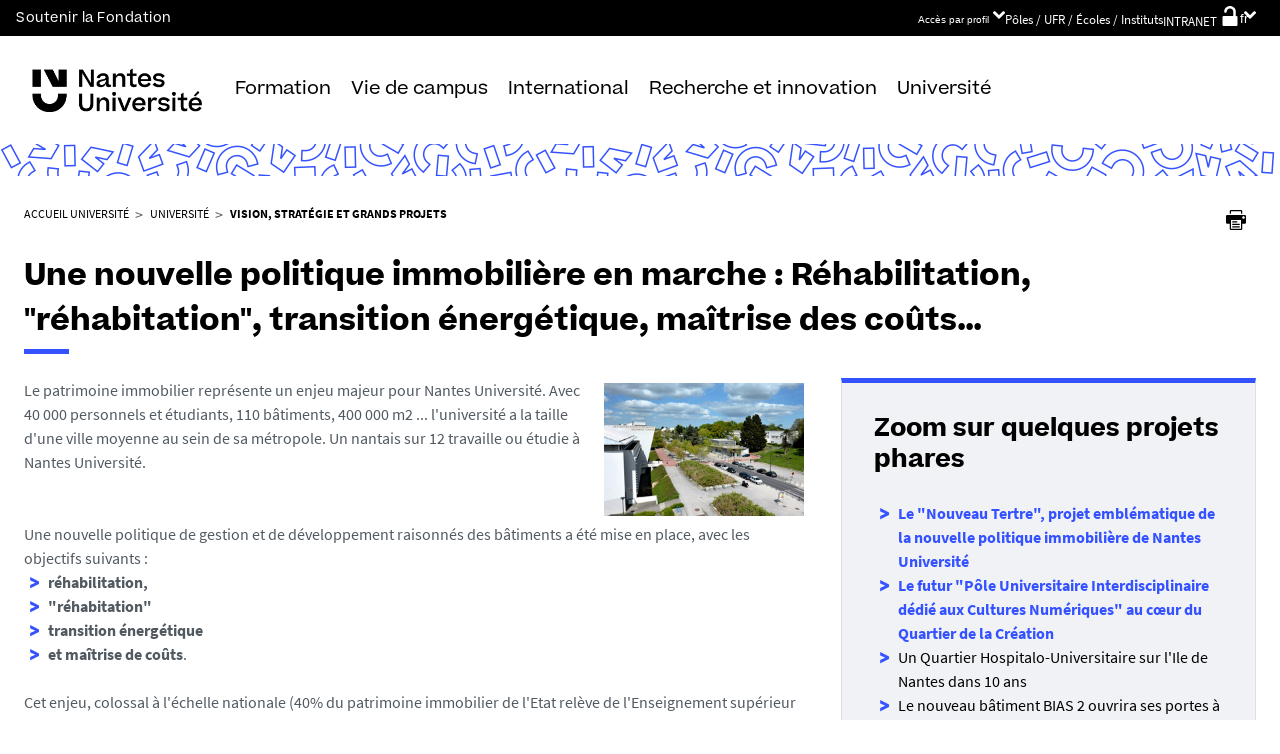

--- FILE ---
content_type: text/html;charset=UTF-8
request_url: https://www.univ-nantes.fr/universite/vision-strategie-et-grands-projets/nouvelle-politique-immobiliere-rehabilitation-rehabitation-transition-energetique-maitrise-des-couts
body_size: 32211
content:







































<!DOCTYPE html>
<!--[if IE 9]>    <html class="no-js ie ie9 html" xmlns="http://www.w3.org/1999/xhtml" lang="fr" xml:lang="fr"> <![endif]-->
<!--[if gt IE 9]> <html class="no-js ie html" xmlns="http://www.w3.org/1999/xhtml" lang="fr" xml:lang="fr"> <![endif]-->
<!--[if !IE]> --> <html class="no-js html" xmlns="http://www.w3.org/1999/xhtml" lang="fr" xml:lang="fr"> <!-- <![endif]-->
<head>
    <meta name="viewport" content="width=device-width, initial-scale=1.0, minimum-scale=1.0, maximum-scale=1.0, shrink-to-fit=no, user-scalable=no" />
    <meta content="IE=edge" http-equiv="X-UA-Compatible" />
    














<meta name="description" content="" />
<meta property="og:description" content="" />
<meta property="og:title" content="Une nouvelle politique immobilière en marche : Réhabilitation, &#34;réhabitation&#34;, transition énergétique, maîtrise des coûts… " />
<meta property="og:site_name" content="Nantes Université" />
<meta property="og:type" content="article" />
<meta property="og:url" content="https://www.univ-nantes.fr/universite/vision-strategie-et-grands-projets/nouvelle-politique-immobiliere-rehabilitation-rehabitation-transition-energetique-maitrise-des-couts" />

<meta property="og:image" content="https://www.univ-nantes.fr/medias/photo/campustertre_1398177282185.jpg" />
<meta http-equiv="content-type" content="text/html; charset=utf-8" />
<title>Une nouvelle politique immobilière en marche : Réhabilitation, "réhabitation", transition énergétique, maîtrise des coûts…  - Nantes Université</title>


    <link rel="canonical" href="https://www.univ-nantes.fr/universite/vision-strategie-et-grands-projets/nouvelle-politique-immobiliere-rehabilitation-rehabitation-transition-energetique-maitrise-des-couts" />


<link rel="icon" type="image/png" href="https://www.univ-nantes.fr/jsp/images/favicon.png" />
<meta name="author" content="Candice BONANNI" />
<meta name="Date-Creation-yyyymmdd" content="20140422 00:00:00.0" />
<meta name="Date-Revision-yyyymmdd" content="20220708 15:19:04.0" />
<meta name="copyright" content="Copyright &copy; Nantes Université" />
<meta name="reply-to" content="ne-pas-repondre@univ-nantes.fr" />
<meta name="category" content="Internet" />
<meta name="robots" content="index, follow" />
<meta name="distribution" content="global" />
<meta name="identifier-url" content="https://www.univ-nantes.fr/" />
<meta name="resource-type" content="document" />
<meta name="expires" content="-1" />
<meta name="Generator" content="K-Sup (7.2.1)" />
<meta name="Formatter" content="K-Sup (7.2.1)" />

    <meta name="theme-color" content="#000000" />
<meta name="twitter:card" content="summary_large_image">
<meta name="twitter:site" content="@UnivNantes">
<meta name="twitter:title" content="Une nouvelle politique immobilière en marche : Réhabilitation, "réhabitation", transition énergétique, maîtrise des coûts…  - Nantes Université">
<meta name="twitter:description" content="">
<meta name="twitter:image" content="https://www.univ-nantes.fr/medias/photo/campustertre_1398177282185.jpg">
    <!-- Matomo Tag Manager -->
    <script type="opt-in" data-type="application/javascript" data-name="analytics_cookies">
        var _mtm = window._mtm = window._mtm || [];
        _mtm.push({'pagetype': 'Pagelibre'});
        _mtm.push({'mtm.startTime': (new Date().getTime()), 'event': 'mtm.Start'});
        var d=document, g=d.createElement('script'), s=d.getElementsByTagName('script')[0];
        g.type='text/javascript'; g.async=true; g.src='https://analytics.univ-nantes.fr/js/container_nhR0CBa3.js'; s.parentNode.insertBefore(g,s);
    </script>
    <!-- End Matomo Tag Manager -->
    <link rel="start" title="Accueil" href="https://www.univ-nantes.fr/" />
    <link rel="alternate" type="application/rss+xml" title="Fil RSS des dix dernières actualités" href="https://www.univ-nantes.fr/adminsite/webservices/export_rss.jsp?NOMBRE=10&amp;CODE_RUBRIQUE=INSTITUTIONNEL_FR&amp;LANGUE=0" />
    <link rel="stylesheet" type="text/css" media="screen" href="/static/css/jQueryCSS.0d431e50f7.css"/>
    <link rel="stylesheet" type="text/css" media="screen" href="/static/css/styles.6b0ffbac4b.css"/>
    <link rel="stylesheet" type="text/css" media="print" href="/static/css/styles-print.5cb42a1cb7.css"/>
    



















<style type="text/css">
        @media print, screen and (min-width: 1024px) {
                .ligne_1 > .colonne_1 {
                    width: 65%;
                }
                .ligne_1 > .colonne_2 {
                    width: 35%;
                }
                .ligne_2 > .colonne_1 {
                    width: 100%;
                }
        }
            .ie8 .ligne_1 > .colonne_1 {
                width: 65%;
            }
            .ie8 .ligne_1 > .colonne_2 {
                width: 35%;
            }
            .ie8 .ligne_2 > .colonne_1 {
                width: 100%;
            }

    h1,
    .h1,
    h2,
    .h2,
    h3,
    .h3,
    h4,
    .h4,
    h5,
    .h5,
    h6,
    .h6 {
        color: #000000;
    }

    blockquote::before {
      background-image: url("data:image/svg+xml,%3Csvg version='1.0' xmlns='http://www.w3.org/2000/svg' width='44' height='34.667' viewBox='0 0 33 26'%3E%3Cpath fill='%233452ff' d='M6.5 13 13 26h20V0H21l-.1 8.2-.1 8.3-3.9-8.3L13 0H0l6.5 13z'/%3E%3C/svg%3E");
    }

    blockquote::after {
      background-image: url("data:image/svg+xml,%3Csvg version='1.0' xmlns='http://www.w3.org/2000/svg' width='44' height='34.667' viewBox='0 0 33 26'%3E%3Cpath fill='%233452ff' d='M6.5 13 13 26h20V0H21l-.1 8.2-.1 8.3-3.9-8.3L13 0H0l6.5 13z'/%3E%3C/svg%3E");
    }

    h4 a[data-toggle-odf] {
        color: #000000;
    }

    h1::after,
    .h1::after {
        background-color: #3452ff;
    }

    select {
      background-image: url("data:image/svg+xml,%3Csvg xmlns='http://www.w3.org/2000/svg' viewBox='0 0 28.15 20.52'%3E%3Cg data-name='Calque 2'%3E%3Cpath d='M17.53 20.52h-7.32L0 0h7.55l5.65 12.06.86 2.61.94-2.61L20.67 0h7.48Z' fill='%233452ff' style='isolation:isolate' data-name='Calque 1'/%3E%3C/g%3E%3C/svg%3E");
    }

    ul.objets.pardefaut > li::before,
    ul.pardefaut#liste_resultats > li::before,
    .encadre_contenu ul > li::before,
    .champ ul > li::before,
    .toolbox ul > li::before,
    body.fiche .toolbox ul > li::before {
        color: #3452ff;
    }

    body.fiche ul.objets.trombi > li .h3 a{
        color: #3452ff;
        position: relative;
    }
    body.fiche ul.objets.trombi > li .h3 a:after {
         background-color: #3452ff;
         bottom: -0.5rem;
         content: '';
         display: inline-block;
         height: 0.3125rem;
         left: 0;
         position: absolute;
         vertical-align: top;
         width: 2.8125rem;
     }

    a,
    .button-transparent,
    .button-link {
        color: #3452ff;
    }

    body.site--magazine a,
    body.site--magazine .button-transparent,
    body.site--magazine .button-link {
        color: #000000;
    }

    body.site--magazine .toolbox a,
    body.site--magazine .encadre_contenu a {
        color: #3452ff;
    }

    body.site--magazine .toolbox a:hover,
    body.site--magazine .encadre_contenu a:hover,
    body.site--magazine .toolbox a:focus,
    body.site--magazine .encadre_contenu a:focus {
        color: #3452ff;
    }

    body.ficheaccueil.site--magazine .card-lien a,
    body.ficheaccueil.site--magazine .card-lien .button-transparent,
    body.ficheaccueil.site--magazine .card-lien .button-link,
    .domaine__titre {
        color: #3452ff;
    }

    body.ficheaccueil.site--magazine .card-lien a:hover,
    body.ficheaccueil.site--magazine .card-lien .button-transparent:hover,
    body.ficheaccueil.site--magazine .card-lien .button-link:hover
    body.ficheaccueil.site--magazine .card-lien a:focus,
    body.ficheaccueil.site--magazine .card-lien .button-transparent:focus,
    body.ficheaccueil.site--magazine .card-lien .button-link:focus {
        color: #3452ff;
    }

    .button-primary,
    #encadres form [type="submit"]:not(.button):not(.plier-deplier__bouton),
    #encadres form .submit:not(.button):not(.plier-deplier__bouton),
    #contenu-encadres .contenu form [type="submit"]:not(.button):not(.plier-deplier__bouton):not(.formation_card__submit),
    #contenu-encadres .contenu form .submit:not(.button):not(.plier-deplier__bouton),
    .plier-deplier__bouton:not(.captcha-audio__button) {
        background-color: #3452ff;
        font-weight: bold;
        padding: 1rem 2rem!important;
    }

    #encadres form [type="reset"]:not(.button):not(.plier-deplier__bouton),
    #encadres form .rest:not(.button):not(.plier-deplier__bouton),
    #contenu-encadres .contenu form [type="submit"]:not(.button):not(.plier-deplier__bouton):not(.formation_card__submit)
    #contenu-encadres .contenu form .reset:not(.button):not(.plier-deplier__bouton) {
        font-weight: bold;
        padding: 1.15rem 2rem!important;
    }
    .formation_card__submit.button.button-primary {
        padding: 0.25em 0.5em !important;
    }
    .button-primary,
    body.site--magazine .button-primary,
    .toolbar__component .button-primary,
    .toolbar__component__dropdown .button-primary,
    .submit .button .button-primary,
    #contenu-encadres .contenu form [type="submit"]:not(.button):not(.plier-deplier__bouton):not(.formation_card__submit),
    #connexion_espace_client .submit.button-primary.btn_connexion {
        background-color: #3452ff;
        border-color:  #3452ff;
        opacity: 1!important;
    }

    .formation_card .formation_card__submit:hover svg {
        fill: #000000;
    }

    .button-primary:hover,
    body.site--magazine .button-primary:hover,
    .toolbar__component .button-primary:hover,
    .toolbar__component__dropdown .button-primary:hover,
    .submit .button .button-primary:hover,
    #contenu-encadres .contenu form [type="submit"]:not(.button):not(.plier-deplier__bouton):not(.formation_card__submit):hover,
    #connexion_espace_client .submit.button-primary.btn_connexion:hover {
        background-color: transparent;
        border-color:  #3452ff;
        color: #3452ff!important;
        opacity: 1!important;
    }

    .button-primary,
    .button-primary:focus,
    .button-primary a,
    .button-primary a:focus,
    .toolbar__component .button-primary a,
    .toolbar__component .button-primary a:focus,
    .toolbar__component__dropdown .button-primary a,
    .toolbar__component__dropdown .button-primary a:focus,
    .submit .button .button-primary a,
    .submit .button .button-primary a:focus,
    body.site--magazine .button-primary a:focus,
    body.site--magazine .button-primary a {
        color: #fff;
        opacity: 1!important;
    }

    .button-primary:hover a:focus,
    .button-primary:hover a,
    body.site--magazine .button-primary:hover a,
    body.site--magazine .button-primary:active a,
    .toolbar__component > .button-primary:hover a,
    .toolbar__component > .button-primary:active a,
    .toolbar__component__dropdown > .button-primary:hover a,
    .toolbar__component__dropdown > .button-primary:active a,
    .submit .button .button-primary:hover a,
    .submit .button .button-primary:active a,
    body.site--magazine .button-primary a:hover,
    body.site--magazine .button-primary a:active {
        color:  #3452ff!important;
        opacity: 1!important;
    }

    .button-secondary,
    .button-secondary:focus,
    .toolbar__component > .button-secondary,
    .toolbar__component > .button-secondary:focus,
    .toolbar__component__dropdown > .button-secondary,
    .toolbar__component__dropdown > .button-secondary:focus,
    .submit .button .button-secondary,
    .submit .button .button-secondary:focus,
    body.site--magazine .button-secondary,
    body.site--magazine .button-secondary:focus {
        background-color: transparent;
        color: #3452ff!important;
        border: 2px solid #3452ff;
        opacity: 1!important;
    }

    .button-secondary:hover,
    .button-secondary:focus,
    .toolbar__component > .button-secondary:hover,
    .toolbar__component > .button-secondary:active,
    .toolbar__component__dropdown > .button-secondary:hover,
    .toolbar__component__dropdown > .button-secondary:active,
    .submit .button .button-secondary:hover,
    .submit .button .button-secondary:active,
    body.site--magazine .button-secondary:hover,
    body.site--magazine .button-secondary:active {
        background-color: #3452ff!important;
        opacity: 1!important;
        color: #fff!important;
    }

    .button-secondary a,
    .button-secondary a:focus,
    .toolbar__component > .button-secondary a,
    .toolbar__component > .button-secondary a:focus,
    .toolbar__component__dropdown > .button-secondary a,
    .toolbar__component__dropdown > .button-secondary a:focus,
    .submit .button .button-secondary a,
    .submit .button .button-secondary a:focus,
    body.site--magazine .button-secondary a:focus,
    body.site--magazine .button-secondary a {
        color: #3452ff;
        opacity: 1!important;
    }

    .button-secondary:hover a:focus,
    body.site--magazine .button-secondary:hover a,
    body.site--magazine .button-secondary:active a,
    .toolbar__component > .button-secondary:hover a,
    .toolbar__component > .button-secondary:active a,
    .toolbar__component__dropdown > .button-secondary:hover a,
    .toolbar__component__dropdown > .button-secondary:active a,
    .submit .button .button-secondary:hover a,
    .submit .button .button-secondary:active a,
    body.site--magazine .button-secondary a:hover,
    body.site--magazine .button-secondary a:active {
        color: #fff!important;
        opacity: 1!important;
    }

    .button-link {
        color: #3452ff;
    }

    body > header .bandeau_acces_direct {
        background-color: #000000;
    }

    body > header .bandeau_acces_direct .toolbar__component__dropdown a {
        color: #3452ff;
    }

    body.fiche.ficheaccueil.layout--nantesuniv .liens-boutons-card__bouton.liens-boutons-card__bouton--plain {
        background-color: #3452ff;
        border-color: #3452ff;
    }

    body.fiche.ficheaccueil.layout--nantesuniv .liens-boutons-card__bouton.liens-boutons-card__bouton--plain:hover {
        color: #3452ff;
    }

    body.fiche.ficheaccueil.layout--nantesuniv .liens-boutons-card__bouton.liens-boutons-card__bouton--outlined {
        border-color: #3452ff;
        color: #3452ff;
    }

    body.fiche.ficheaccueil.layout--nantesuniv .liens-boutons-card__bouton.liens-boutons-card__bouton--outlined:hover {
        background-color: #3452ff;
    }

    #body.ficheaccueil .reseauxsociauxCard .social-feeds__header__title h2 {
        color: #000000;
    }

    #body.ficheaccueil .reseauxsociauxCard .social-feeds__header__title h2::after {
        background-color: #3452ff;
    }

    #body.ficheaccueil .reseauxsociauxCard .social-feeds__header__filters__filter .radio-label {
        color: #3452ff;
    }

    #body.ficheaccueil .reseauxsociauxCard .social-feeds__header__filters__filter .radio-label svg {
        fill: #3452ff;
    }

    #body.ficheaccueil .reseauxsociauxCard .social-feeds__header__filters__filter input:checked + .radio-label svg {
        fill: #3452ff;
    }

    #body.ficheaccueil .reseauxsociauxCard .social-feeds__grid__item__provider svg {
        fill: #000000;
    }

    body.fiche.ficheaccueil.layout--nantesuniv .card--portraits .card--portraits__titre::after {
        background-color: #3452ff;
    }

    body.fiche.ficheaccueil.layout--nantesuniv .card--portraits .card--portraits__titre {
        color: #000000;
    }

    body.fiche.ficheaccueil.layout--nantesuniv .card--internationale .card--internationale__titre::after {
        background-color: #3452ff;
    }

    body.fiche.ficheaccueil.layout--nantesuniv .card--internationale .card--internationale__titre {
        color: #000000;
    }

    body.fiche.ficheaccueil.layout--nantesuniv .focus-card .focus-card__titre::after {
        border-color: #3452ff;
    }

    body.fiche.ficheaccueil.layout--nantesuniv .card--portraits .card--portrait__citation:after {
        background-color: #3452ff;
    }

    body.fiche.ficheaccueil.layout--nantesuniv .card--portraits .card--portrait__item-image {
        background-color: #3452ff;
    }

    body.fiche.ficheaccueil.layout--nantesuniv .actualites-en-bref-card .actualites-en-bref-card__item + .actualites-en-bref-card__item::before {
        background-color: #3452ff;
    }

    body.fiche.ficheaccueil.layout--nantesuniv .focus-card .focus-card__titre::before {
        background-color: #000000;
    }

    body.fiche.ficheaccueil.layout--nantesuniv .card--votre-agenda .separation__date .icon-plus:before {
        color: #3452ff;
    }

    body.fiche.ficheaccueil.layout--nantesuniv .actualites-en-bref-card .actuliates-en-bref-card__intitule {
        color: #000000;
    }

    body.fiche.ficheaccueil.layout--nantesuniv .card--votre-agenda {
        background-color: #3452ff;
    }

    body.fiche.ficheaccueil.layout--nantesuniv .card--chiffres-cles {
        background-color: #3452ff;
    }

    body.fiche.ficheaccueil.layout--nantesuniv .card--citation__content {
        color: #3452ff;
    }

    #menu_secondaire li.rubrique-courante > span::before,
    #menu_secondaire li.rubrique-courante > a::before,
    #menu_secondaire li.rubrique-courante > .button-transparent::before,
    #menu_secondaire li.rubrique-courante > .button-link::before {
        background-color: #3452ff;
    }

    #menu_secondaire li.rubrique-courante > .button-link::before {
        background-color: #3452ff;
    }

    #menu_secondaire .menu_secondaire-actif > a,
    #menu_secondaire .menu_secondaire-actif > .button-transparent,
    #menu_secondaire .menu_secondaire-actif > .button-link {
        color: #000000;
    }

    body.site--intranet #menu_secondaire .menu_secondaire-actif > a,
    body.site--intranet #menu_secondaire .menu_secondaire-actif > .button-transparent,
    body.site--intranet #menu_secondaire .menu_secondaire-actif > .button-link {
        color: #3452ff;
    }

    body.site--magazine #fil_ariane,
    body.site--magazine #fil_ariane a,
    body.site--magazine #fil_ariane .button-transparent,
    body.site--magazine #fil_ariane .button-link {
        color: #000000;
    }

    .js #pied_outils {
        background: #000000;
    }

    .js #haut_page a:focus,
    .js #haut_page .button-transparent:focus,
    .js #haut_page .button-link:focus {
        outline-color: #000000;
    }

    .actions-fiche a svg,
    .actions-fiche .button-transparent svg,
    .actions-fiche .button-link svg,
    .actions-fiche button svg {
        fill: #000000;
    }

    /* .actions-fiche > * a:focus,
    .actions-fiche > * .button-transparent:focus,
    .actions-fiche > * .button-link:focus,
    .actions-fiche > * a:active,
    .actions-fiche > * .button-transparent:active,
    .actions-fiche > * .button-link:active {
        outline-color: #3452ff;
    } */

    .partage-reseauxsociaux__item a,
    .partage-reseauxsociaux__item .button-transparent,
    .partage-reseauxsociaux__item .button-link {
        color: #000000;
    }

    .banner_cookie,
    .banner_cookie__refused,
    .banner_cookie__accepted {
        background: #000000;
    }

    .onglets a:hover,
    .onglets .button-transparent:hover,
    .onglets .button-link:hover,
    .onglets #actif a,
    .onglets #actif .button-transparent,
    .onglets #actif .button-link {
        color: #000000;
    }

    .fichiers-joints li .button-transparent::before,
    .fichiers-joints li .button-link::before {
        background: #000000;
    }

    .lightbox .lightbox-inner .media-content iframe,
    .lightbox .lightbox-inner .media-content video {
        background-color: #000000;
    }

    .chiffre .counter {
        color: #3452ff;
    }

    figure.radial-progress .inset .counter {
        color: #3452ff;
    }

    .chiffre .counter {
        color: #3452ff;
    }

    figure.radial-progress .inset .percentage .numbers span {
        color: #3452ff;
    }

    figure.radial-progress svg .value {
        stroke: #3452ff;
    }

    #body .extension-agenda table td.focus a,
    #body .extension-agenda table td.focus .button-transparent,
    #body .extension-agenda table td.focus .button-link {
        color: #3452ff;
    }

    ul.liste-evenements li .evenement__details__categorie,
    ul.liste-evenements li .evenement__dates__date {
        color: #000000;
    }

    .construire-mon-parcours .proposition__denomination {
        color: #000000;
    }

    .construire-mon-parcours .chemin-annee + .chemin-annee--passee::before,
    .construire-mon-parcours .chemin-annee + .chemin-annee--en-cours::before,
    .construire-mon-parcours .chemin-semestre--passe::after,
    .construire-mon-parcours .chemin-semestre + .chemin-semestre--passe::before,
    .construire-mon-parcours .chemin-semestre + .chemin-semestre--en-cours::before {
        background-color: #000000;
    }

    .construire-mon-parcours .chemin-semestre--passe::after,
    .construire-mon-parcours .chemin-semestre--en-cours::after {
        border-color: #000000;
    }

    .construire-mon-parcours .chemin-semestre--en-cours .chemin-semestre__libelle {
        color: #3452ff;
    }

    @media screen and (min-width: 1280px) {
        body.fiche.ficheaccueil .headerCard__excerpt__details {
            color: #ffffff;
        }
    }

    label,
    .label {
        color: #000000;
    }

    input[type="checkbox"]:checked::before {
        border-bottom-color: #000000;
        border-left-color: #000000;
    }

    input[type="radio"]:checked::before {
        background-color: #000000;
    }

    .paragraphe--1,
    .toolboxCard.style1 {
        border-left-color: #3452ff;
    }

    .paragraphe--2,
    .toolboxCard.style2 {
      border-color: #3452ff;
    }

    body.fiche.formation .layout .card.temoignageCard {
        background: #000000;
    }

    .paragraphe--3,
    .construire-mon-parcours .construire-mon-parcours__parcours-proposes__liste__proposition,
    .toolboxCard.style3 {
        border-top-color: #3452ff;
        color: #000000;
    }

    body.fiche.formation .layout .card {
        border-top-color: #3452ff;
    }

    #encadres .encadre.encadre--1 {
        color: #000000;
    }

    #encadres .encadre__titre--1 {
        border-top-color: #3452ff;
    }

    #encadres .encadre__titre--2 {
        background-color: #3452ff;
    }

    body.site--magazine #encadres .encadre_recherche h2,
    body.site--magazine #encadres .encadre__titre--0,
    body.site--magazine #encadres .encadre__titre--1,
    body.site--magazine #encadres .encadre__titre--2,
    body.site--magazine #encadres .encadre__titre--3 {
        color: #000000;
    }

    .fiche .surtitre {
        color: #000000;
    }

    .fiche #soustitre {
        color: #000000;
    }

    .fiche #resume,
    .fiche.formation #resume_formation {
        color: #000000;
    }

    body.fiche.formation .layout .card a,
    body.fiche.formation .layout .card .button-transparent,
    body.fiche.formation .layout .card .button-link {
        color: #3452ff;
    }

    body.fiche.formation .layout .card .bloclibreCard--link::after,
    body.fiche.formation .layout .card a[href^="#"]::after,
    body.fiche.formation .layout .card [href^="#"].button-transparent::after,
    body.fiche.formation .layout .card [href^="#"].button-link::after {
        color: #3452ff;
    }

    body.fiche.formation .layout .card.temoignageCard .rich-quote__more::after {
        color: #3452ff;
    }

    .leaflet-maps > footer dl dd a, .google-maps > footer dl dd a,
    .leaflet-container h1 a, .leaflet-container h1 .button-transparent, .leaflet-container h1 .button-link {
        color: #3452ff !important;
    }

    .leaflet-maps > footer dl dd, .google-maps > footer dl dd {
        color: #000000;
    }

    body.fiche.formation h3 a[data-toggle-odf]::before,
    body.fiche.formation h3 [data-toggle-odf].button-transparent::before,
    body.fiche.formation h3 [data-toggle-odf].button-link::before,
    body.fiche.formation h3 a[data-toggle-odf]::after,
    body.fiche.formation h3 [data-toggle-odf].button-transparent::after,
    body.fiche.formation h3 [data-toggle-odf].button-link::after,
    body.fiche.formation h4 a[data-toggle-odf]::before,
    body.fiche.formation h4 [data-toggle-odf].button-transparent::before,
    body.fiche.formation h4 [data-toggle-odf].button-link::before,
    body.fiche.formation h4 a[data-toggle-odf]::after,
    body.fiche.formation h4 [data-toggle-odf].button-transparent::after,
    body.fiche.formation h4 [data-toggle-odf].button-link::after {
        text-shadow: 0 0 0 #3452ff;
    }

    body.fiche.formation #call-to-actions .cta button.cta__title.cta-opened::after {
        border-bottom-color: #3452ff;
    }

    body.fiche.formation #call-to-actions .cta .cta__title__icon svg path {
        fill: #000000;
    }

    body.fiche.formation #call-to-actions .cta .cta__title__label {
        color: #000000;
    }

    body.fiche.actualite .actualite-dates .actualite-dates--styled:before {
        background: #3452ff;
    }

    body.fiche.actualite .actualite-dates li .dates__icon {
        color: #000000;
    }

    body.fiche.actualite .actualite-dates li .dates__detail {
        color: #000000;
    }

    .zone-fiche-link__valeurs__details {
        color: #000000;
    }

    .zone-fiche-link__valeurs__details a,
    .zone-fiche-link__valeurs__details .button-transparent,
    .zone-fiche-link__valeurs__details .button-link {
        color: #000000;
    }

    body.fiche ul.objets > li .thematiques,
    body.fiche ul#liste_resultats > li .thematiques,
    body.fiche .surtitre .thematiques,
    body.fiche .date_mise_en_ligne {
        color: #3452ff;
    }

    body.fiche ul.objets > li .h3,
    body.fiche ul#liste_resultats > li .h3 {
        color: #000000;
    }

    body.fiche ul.objets > li .h3 a,
    body.fiche ul#liste_resultats > li .h3 a,
    body.fiche ul.objets > li .h3 .button-transparent,
    body.fiche ul#liste_resultats > li .h3 .button-transparent,
    body.fiche ul.objets > li .h3 .button-link,
    body.fiche ul#liste_resultats > li .h3 .button-link {
        color: #000000;
    }

    body.fiche ul.objets.pardefaut > li .button-transparent,
    body.fiche ul.pardefaut#liste_resultats > li .button-transparent,
    body.fiche ul.objets.pardefaut > li .button-link,
    body.fiche ul.pardefaut#liste_resultats > li .button-link {
        color: #000000;
    }

    body.fiche ul.objets.pardefaut > li a,
    body.fiche ul.pardefaut#liste_resultats > li a {
        color: #3452ff;
    }

    body.site--intranet > header > .header-wrapper {
        border-bottom-color: #000000;
    }

    body > header > .header-wrapper {
        background-color: #3452ff;
    }

    @media print {
        body > header {
            background-color: #3452ff;
        }
    }

    @media screen and (max-width: 1023px) {
        body > header > .header-wrapper .header__toolbar {
            background-color: #000000;
        }
    }

    @media screen and (min-width: 1024px) {
        body.sticky-toolbar.ficheaccueil .header-wrapper .header__toolbar .toolbar__component > .button,
        body.sticky-toolbar .header-wrapper .header__toolbar .toolbar__component > .button {
            color: #000000;
        }

        body.sticky-toolbar.ficheaccueil .header-wrapper .header__toolbar .toolbar__component > .button svg,
        body.sticky-toolbar .header-wrapper .header__toolbar .toolbar__component > .button svg {
            fill: #000000;
        }

        body.sticky-toolbar.ficheaccueil .header-wrapper .header__toolbar .toolbar__component > .button.active,
        body.sticky-toolbar .header-wrapper .header__toolbar .toolbar__component > .button.active {
            color: #000000;
        }

        body.sticky-toolbar.ficheaccueil .header-wrapper .header__toolbar .toolbar__component > .button.active svg,
        body.sticky-toolbar .header-wrapper .header__toolbar .toolbar__component > .button.active svg {
            fill: #3452ff;
        }
    }

    .toolbar__component .button.active,
    .toolbar__component #encadres form button.active:not(.button),
    #encadres form .toolbar__component button.active:not(.button),
    .toolbar__component #encadres form .active[type="submit"]:not(.button),
    #encadres form .toolbar__component .active[type="submit"]:not(.button),
    .toolbar__component #encadres form .active[type="reset"]:not(.button),
    #encadres form .toolbar__component .active[type="reset"]:not(.button),
    .toolbar__component #encadres form .active[type="button"]:not(.button),
    #encadres form .toolbar__component .active[type="button"]:not(.button),
    .toolbar__component #encadres form .active.submit:not(.button),
    #encadres form .toolbar__component .active.submit:not(.button),
    .toolbar__component #encadres form .active.reset:not(.button),
    #encadres form .toolbar__component .active.reset:not(.button),
    .toolbar__component #encadres form .active.button:not(.button),
    #encadres form .toolbar__component .active.button:not(.button),
    .toolbar__component #contenu-encadres .contenu form button.active:not(.button),
    #contenu-encadres .contenu form .toolbar__component button.active:not(.button),
    .toolbar__component #contenu-encadres .contenu form .active[type="submit"]:not(.button),
    #contenu-encadres .contenu form .toolbar__component .active[type="submit"]:not(.button),
    .toolbar__component #contenu-encadres .contenu form .active[type="reset"]:not(.button),
    #contenu-encadres .contenu form .toolbar__component .active[type="reset"]:not(.button),
    .toolbar__component #contenu-encadres .contenu form .active[type="button"]:not(.button),
    #contenu-encadres .contenu form .toolbar__component .active[type="button"]:not(.button),
    .toolbar__component #contenu-encadres .contenu form .active.submit:not(.button),
    #contenu-encadres .contenu form .toolbar__component .active.submit:not(.button),
    .toolbar__component #contenu-encadres .contenu form .active.reset:not(.button),
    #contenu-encadres .contenu form .toolbar__component .active.reset:not(.button),
    .toolbar__component #contenu-encadres .contenu form .active.button:not(.button),
    #contenu-encadres .contenu form .toolbar__component .active.button:not(.button),
    .toolbar__component .active.plier-deplier__bouton {
        color: #3452ff;
    }

    .toolbar__component .button.active svg,
    .toolbar__component #encadres form button.active:not(.button) svg,
    #encadres form .toolbar__component button.active:not(.button) svg,
    .toolbar__component #encadres form .active[type="submit"]:not(.button) svg,
    #encadres form .toolbar__component .active[type="submit"]:not(.button) svg,
    .toolbar__component #encadres form .active[type="reset"]:not(.button) svg,
    #encadres form .toolbar__component .active[type="reset"]:not(.button) svg,
    .toolbar__component #encadres form .active[type="button"]:not(.button) svg,
    #encadres form .toolbar__component .active[type="button"]:not(.button) svg,
    .toolbar__component #encadres form .active.submit:not(.button) svg,
    #encadres form .toolbar__component .active.submit:not(.button) svg,
    .toolbar__component #encadres form .active.reset:not(.button) svg,
    #encadres form .toolbar__component .active.reset:not(.button) svg,
    .toolbar__component #encadres form .active.button:not(.button) svg,
    #encadres form .toolbar__component .active.button:not(.button) svg,
    .toolbar__component #contenu-encadres .contenu form button.active:not(.button) svg,
    #contenu-encadres .contenu form .toolbar__component button.active:not(.button) svg,
    .toolbar__component #contenu-encadres .contenu form .active[type="submit"]:not(.button) svg,
    #contenu-encadres .contenu form .toolbar__component .active[type="submit"]:not(.button) svg,
    .toolbar__component #contenu-encadres .contenu form .active[type="reset"]:not(.button) svg,
    #contenu-encadres .contenu form .toolbar__component .active[type="reset"]:not(.button) svg,
    .toolbar__component #contenu-encadres .contenu form .active[type="button"]:not(.button) svg,
    #contenu-encadres .contenu form .toolbar__component .active[type="button"]:not(.button) svg,
    .toolbar__component #contenu-encadres .contenu form .active.submit:not(.button) svg,
    #contenu-encadres .contenu form .toolbar__component .active.submit:not(.button) svg,
    .toolbar__component #contenu-encadres .contenu form .active.reset:not(.button) svg,
    #contenu-encadres .contenu form .toolbar__component .active.reset:not(.button) svg,
    .toolbar__component #contenu-encadres .contenu form .active.button:not(.button) svg,
    #contenu-encadres .contenu form .toolbar__component .active.button:not(.button) svg,
    .toolbar__component .active.plier-deplier__bouton svg {
        fill: #3452ff;
    }

    #recherche-simple #keywords ul li a:hover,
    #recherche-simple #keywords ul li .button-transparent:hover,
    #recherche-simple #keywords ul li .button-link:hover,
    #recherche-simple #keywords ul li a:focus,
    #recherche-simple #keywords ul li .button-transparent:focus,
    #recherche-simple #keywords ul li .button-link:focus {
        color: #3452ff;
    }

    #outils_numeriques button.active,
    #versions button.active {
        color: #3452ff;
    }

    #outils_numeriques ul li a,
    #outils_numeriques ul li .button-transparent,
    #outils_numeriques ul li .button-link {
        color: #000000;
    }

    #versions ul li a,
    #versions ul li .button-transparent,
    #versions ul li .button-link {
      color: #3452ff;
    }

    @media screen and (min-width: 1024px) {
        body.site--magazine .toolbar__component > .button,
        body.site--magazine #encadres form .toolbar__component > button:not(.button),
        #encadres form body.site--magazine .toolbar__component > button:not(.button),
        body.site--magazine #encadres form .toolbar__component > [type="submit"]:not(.button),
        #encadres form body.site--magazine .toolbar__component > [type="submit"]:not(.button),
        body.site--magazine #encadres form .toolbar__component > [type="reset"]:not(.button),
        #encadres form body.site--magazine .toolbar__component > [type="reset"]:not(.button),
        body.site--magazine #encadres form .toolbar__component > [type="button"]:not(.button),
        #encadres form body.site--magazine .toolbar__component > [type="button"]:not(.button),
        body.site--magazine #encadres form .toolbar__component > .submit:not(.button),
        #encadres form body.site--magazine .toolbar__component > .submit:not(.button),
        body.site--magazine #encadres form .toolbar__component > .reset:not(.button),
        #encadres form body.site--magazine .toolbar__component > .reset:not(.button),
        body.site--magazine #encadres form .toolbar__component > .button:not(.button),
        #encadres form body.site--magazine .toolbar__component > .button:not(.button),
        body.site--magazine #contenu-encadres .contenu form .toolbar__component > button:not(.button),
        #contenu-encadres .contenu form body.site--magazine .toolbar__component > button:not(.button),
        body.site--magazine #contenu-encadres .contenu form .toolbar__component > [type="submit"]:not(.button),
        #contenu-encadres .contenu form body.site--magazine .toolbar__component > [type="submit"]:not(.button),
        body.site--magazine #contenu-encadres .contenu form .toolbar__component > [type="reset"]:not(.button),
        #contenu-encadres .contenu form body.site--magazine .toolbar__component > [type="reset"]:not(.button),
        body.site--magazine #contenu-encadres .contenu form .toolbar__component > [type="button"]:not(.button),
        #contenu-encadres .contenu form body.site--magazine .toolbar__component > [type="button"]:not(.button),
        body.site--magazine #contenu-encadres .contenu form .toolbar__component > .submit:not(.button),
        #contenu-encadres .contenu form body.site--magazine .toolbar__component > .submit:not(.button),
        body.site--magazine #contenu-encadres .contenu form .toolbar__component > .reset:not(.button),
        #contenu-encadres .contenu form body.site--magazine .toolbar__component > .reset:not(.button),
        body.site--magazine #contenu-encadres .contenu form .toolbar__component > .button:not(.button),
        #contenu-encadres .contenu form body.site--magazine .toolbar__component > .button:not(.button),
        body.site--magazine .toolbar__component > .plier-deplier__bouton {
            color: #000000;
        }
    }

    body.site--magazine .toolbar__component > .button.active,
    body.site--magazine #encadres form .toolbar__component > button.active:not(.button),
    #encadres form body.site--magazine .toolbar__component > button.active:not(.button),
    body.site--magazine #encadres form .toolbar__component > .active[type="submit"]:not(.button),
    #encadres form body.site--magazine .toolbar__component > .active[type="submit"]:not(.button),
    body.site--magazine #encadres form .toolbar__component > .active[type="reset"]:not(.button),
    #encadres form body.site--magazine .toolbar__component > .active[type="reset"]:not(.button),
    body.site--magazine #encadres form .toolbar__component > .active[type="button"]:not(.button),
    #encadres form body.site--magazine .toolbar__component > .active[type="button"]:not(.button),
    body.site--magazine #encadres form .toolbar__component > .active.submit:not(.button),
    #encadres form body.site--magazine .toolbar__component > .active.submit:not(.button),
    body.site--magazine #encadres form .toolbar__component > .active.reset:not(.button),
    #encadres form body.site--magazine .toolbar__component > .active.reset:not(.button),
    body.site--magazine #encadres form .toolbar__component > .active.button:not(.button),
    #encadres form body.site--magazine .toolbar__component > .active.button:not(.button),
    body.site--magazine #contenu-encadres .contenu form .toolbar__component > button.active:not(.button),
    #contenu-encadres .contenu form body.site--magazine .toolbar__component > button.active:not(.button),
    body.site--magazine #contenu-encadres .contenu form .toolbar__component > .active[type="submit"]:not(.button),
    #contenu-encadres .contenu form body.site--magazine .toolbar__component > .active[type="submit"]:not(.button),
    body.site--magazine #contenu-encadres .contenu form .toolbar__component > .active[type="reset"]:not(.button),
    #contenu-encadres .contenu form body.site--magazine .toolbar__component > .active[type="reset"]:not(.button),
    body.site--magazine #contenu-encadres .contenu form .toolbar__component > .active[type="button"]:not(.button),
    #contenu-encadres .contenu form body.site--magazine .toolbar__component > .active[type="button"]:not(.button),
    body.site--magazine #contenu-encadres .contenu form .toolbar__component > .active.submit:not(.button),
    #contenu-encadres .contenu form body.site--magazine .toolbar__component > .active.submit:not(.button),
    body.site--magazine #contenu-encadres .contenu form .toolbar__component > .active.reset:not(.button),
    #contenu-encadres .contenu form body.site--magazine .toolbar__component > .active.reset:not(.button),
    body.site--magazine #contenu-encadres .contenu form .toolbar__component > .active.button:not(.button),
    #contenu-encadres .contenu form body.site--magazine .toolbar__component > .active.button:not(.button),
    body.site--magazine .toolbar__component > .active.plier-deplier__bouton {
        color: #3452ff;
    }

    body.site--magazine .toolbar__component > .button.active svg,
    body.site--magazine #encadres form .toolbar__component > button.active:not(.button) svg,
    #encadres form body.site--magazine .toolbar__component > button.active:not(.button) svg,
    body.site--magazine #encadres form .toolbar__component > .active[type="submit"]:not(.button) svg,
    #encadres form body.site--magazine .toolbar__component > .active[type="submit"]:not(.button) svg,
    body.site--magazine #encadres form .toolbar__component > .active[type="reset"]:not(.button) svg,
    #encadres form body.site--magazine .toolbar__component > .active[type="reset"]:not(.button) svg,
    body.site--magazine #encadres form .toolbar__component > .active[type="button"]:not(.button) svg,
    #encadres form body.site--magazine .toolbar__component > .active[type="button"]:not(.button) svg,
    body.site--magazine #encadres form .toolbar__component > .active.submit:not(.button) svg,
    #encadres form body.site--magazine .toolbar__component > .active.submit:not(.button) svg,
    body.site--magazine #encadres form .toolbar__component > .active.reset:not(.button) svg,
    #encadres form body.site--magazine .toolbar__component > .active.reset:not(.button) svg,
    body.site--magazine #encadres form .toolbar__component > .active.button:not(.button) svg,
    #encadres form body.site--magazine .toolbar__component > .active.button:not(.button) svg,
    body.site--magazine #contenu-encadres .contenu form .toolbar__component > button.active:not(.button) svg,
    #contenu-encadres .contenu form body.site--magazine .toolbar__component > button.active:not(.button) svg,
    body.site--magazine #contenu-encadres .contenu form .toolbar__component > .active[type="submit"]:not(.button) svg,
    #contenu-encadres .contenu form body.site--magazine .toolbar__component > .active[type="submit"]:not(.button) svg,
    body.site--magazine #contenu-encadres .contenu form .toolbar__component > .active[type="reset"]:not(.button) svg,
    #contenu-encadres .contenu form body.site--magazine .toolbar__component > .active[type="reset"]:not(.button) svg,
    body.site--magazine #contenu-encadres .contenu form .toolbar__component > .active[type="button"]:not(.button) svg,
    #contenu-encadres .contenu form body.site--magazine .toolbar__component > .active[type="button"]:not(.button) svg,
    body.site--magazine #contenu-encadres .contenu form .toolbar__component > .active.submit:not(.button) svg,
    #contenu-encadres .contenu form body.site--magazine .toolbar__component > .active.submit:not(.button) svg,
    body.site--magazine #contenu-encadres .contenu form .toolbar__component > .active.reset:not(.button) svg,
    #contenu-encadres .contenu form body.site--magazine .toolbar__component > .active.reset:not(.button) svg,
    body.site--magazine #contenu-encadres .contenu form .toolbar__component > .active.button:not(.button) svg,
    #contenu-encadres .contenu form body.site--magazine .toolbar__component > .active.button:not(.button) svg,
    body.site--magazine .toolbar__component > .active.plier-deplier__bouton svg,
    .card--sessionFormationCard .more svg,
    .card--sessionFormationCard .less svg{
        fill: #3452ff;
    }

    @media screen and (min-width: 1024px) {
        body.site--magazine .toolbar__component > .button svg,
        body.site--magazine #encadres form .toolbar__component > button:not(.button) svg,
        #encadres form body.site--magazine .toolbar__component > button:not(.button) svg,
        body.site--magazine #encadres form .toolbar__component > [type="submit"]:not(.button) svg,
        #encadres form body.site--magazine .toolbar__component > [type="submit"]:not(.button) svg,
        body.site--magazine #encadres form .toolbar__component > [type="reset"]:not(.button) svg,
        #encadres form body.site--magazine .toolbar__component > [type="reset"]:not(.button) svg,
        body.site--magazine #encadres form .toolbar__component > [type="button"]:not(.button) svg,
        #encadres form body.site--magazine .toolbar__component > [type="button"]:not(.button) svg,
        body.site--magazine #encadres form .toolbar__component > .submit:not(.button) svg,
        #encadres form body.site--magazine .toolbar__component > .submit:not(.button) svg,
        body.site--magazine #encadres form .toolbar__component > .reset:not(.button) svg,
        #encadres form body.site--magazine .toolbar__component > .reset:not(.button) svg,
        body.site--magazine #encadres form .toolbar__component > .button:not(.button) svg,
        #encadres form body.site--magazine .toolbar__component > .button:not(.button) svg,
        body.site--magazine #contenu-encadres .contenu form .toolbar__component > button:not(.button) svg,
        #contenu-encadres .contenu form body.site--magazine .toolbar__component > button:not(.button) svg,
        body.site--magazine #contenu-encadres .contenu form .toolbar__component > [type="submit"]:not(.button) svg,
        #contenu-encadres .contenu form body.site--magazine .toolbar__component > [type="submit"]:not(.button) svg,
        body.site--magazine #contenu-encadres .contenu form .toolbar__component > [type="reset"]:not(.button) svg,
        #contenu-encadres .contenu form body.site--magazine .toolbar__component > [type="reset"]:not(.button) svg,
        body.site--magazine #contenu-encadres .contenu form .toolbar__component > [type="button"]:not(.button) svg,
        #contenu-encadres .contenu form body.site--magazine .toolbar__component > [type="button"]:not(.button) svg,
        body.site--magazine #contenu-encadres .contenu form .toolbar__component > .submit:not(.button) svg,
        #contenu-encadres .contenu form body.site--magazine .toolbar__component > .submit:not(.button) svg,
        body.site--magazine #contenu-encadres .contenu form .toolbar__component > .reset:not(.button) svg,
        #contenu-encadres .contenu form body.site--magazine .toolbar__component > .reset:not(.button) svg,
        body.site--magazine #contenu-encadres .contenu form .toolbar__component > .button:not(.button) svg,
        #contenu-encadres .contenu form body.site--magazine .toolbar__component > .button:not(.button) svg,
        body.site--magazine .toolbar__component > .plier-deplier__bouton svg {
            fill: #000000;
        }
    }

    #redacteur-date {
        color: #000000;
    }

    body > footer {
        background-color: #000000;
    }

    body.site--magazine > footer {
        border-top-color: #000000;
        color: #000000;
    }

    body.site--magazine > footer .menu_pied_page > li > .libelle {
        border-bottom-color: #000000;
    }

    body.site--magazine > footer .menu_pied_page > li ul li a,
    body.site--magazine > footer .menu_pied_page > li ul li .button-transparent,
    body.site--magazine > footer .menu_pied_page > li ul li .button-link {
        color: #000000;
    }

    body.site--magazine > footer .menu_pied_page > li ul li a:hover,
    body.site--magazine > footer .menu_pied_page > li ul li .button-transparent:hover,
    body.site--magazine > footer .menu_pied_page > li ul li .button-link:hover,
    body.site--magazine > footer .menu_pied_page > li ul li a:focus,
    body.site--magazine > footer .menu_pied_page > li ul li .button-transparent:focus,
    body.site--magazine > footer .menu_pied_page > li ul li .button-link:focus {
        color: #3452ff;
    }

    body.site--magazine > footer address .address__title {
        border-bottom-color: #000000;
    }

    body.fiche.formation #jumps ul li a.current {
        border-bottom-color: #3452ff;
    }

    body.fiche.formation h4 a[data-toggle-odf] {
        color: #3452ff;
    }

    .menu__footer__social {
        background-color: #000000;
    }

    #menu_principal .menu__level li.menu__level__item.menu__level__item--actif > .toggler {
        color: #000000;
    }

    #menu_principal .menu__level li.menu__level__item.menu__level__item--actif > .libelle {
        border-left-color: #3452ff;
        color: #000000;
    }

    #menu_principal > ul > li > button:hover,
    #menu_principal > ul > li > button:focus,
    #menu_principal > ul > li > a:hover,
    #menu_principal > ul > li > .button-transparent:hover,
    #menu_principal > ul > li > .button-link:hover,
    #menu_principal > ul > li > a:focus,
    #menu_principal > ul > li > .button-transparent:focus,
    #menu_principal > ul > li > .button-link:focus,
    #menu_principal > ul > li > span:hover,
    #menu_principal > ul > li > span:focus {
        color: #000000;
    }

    @media screen and (max-width: 1024px) {
        body.ficheaccueil .headerCard__excerpt__details button {
            color: #000000;
        }

        body.ficheaccueil .headerCard__excerpt__details .description__lien a span,
        body.ficheaccueil .headerCard__excerpt__details .description__lien .button-transparent span,
        body.ficheaccueil .headerCard__excerpt__details .description__lien .button-link span {
            color: #3452ff;
        }
    }

    body.ficheaccueil .headerCard__recherche #keywords ul li a:hover,
    body.ficheaccueil .headerCard__recherche #keywords ul li .button-transparent:hover,
    body.ficheaccueil .headerCard__recherche #keywords ul li .button-link:hover,
    body.ficheaccueil .headerCard__recherche #keywords ul li a:focus,
    body.ficheaccueil .headerCard__recherche #keywords ul li .button-transparent:focus,
    body.ficheaccueil .headerCard__recherche #keywords ul li .button-link:focus {
        color: #3452ff;
    }

    body.ficheaccueil .sliderCard .slider-accueil__nav ul li a .bubble::before,
    body.ficheaccueil .sliderCard .slider-accueil__nav ul li .button-transparent .bubble::before,
    body.ficheaccueil .sliderCard .slider-accueil__nav ul li .button-link .bubble::before,
    body.ficheaccueil .sliderCard .slider-accueil__nav ul li a .bubble::after,
    body.ficheaccueil .sliderCard .slider-accueil__nav ul li .button-transparent .bubble::after,
    body.ficheaccueil .sliderCard .slider-accueil__nav ul li .button-link .bubble::after {
        background-color: #000000;
    }

    body.ficheaccueil .sliderCard .slider-accueil__nav ul li a:hover .bubble::before,
    body.ficheaccueil .sliderCard .slider-accueil__nav ul li .button-transparent:hover .bubble::before,
    body.ficheaccueil .sliderCard .slider-accueil__nav ul li .button-link:hover .bubble::before,
    body.ficheaccueil .sliderCard .slider-accueil__nav ul li a:focus .bubble::before,
    body.ficheaccueil .sliderCard .slider-accueil__nav ul li .button-transparent:focus .bubble::before,
    body.ficheaccueil .sliderCard .slider-accueil__nav ul li .button-link:focus .bubble::before {
        background-color: #000000;
    }

    body.ficheaccueil .sliderCard .slider-accueil__nav ul li a .bubble::after,
    body.ficheaccueil .sliderCard .slider-accueil__nav ul li .button-transparent .bubble::after,
    body.ficheaccueil .sliderCard .slider-accueil__nav ul li .button-link .bubble::after {
        background-color: #3452ff;
    }

    body.ficheaccueil .sliderCard .slider-accueil__extra a,
    body.ficheaccueil .sliderCard .slider-accueil__extra .button-transparent,
    body.ficheaccueil .sliderCard .slider-accueil__extra .button-link {
        color: #000000;
    }

    body.ficheaccueil .sliderCard .slider-accueil__extra a .name::after,
    body.ficheaccueil .sliderCard .slider-accueil__extra .button-transparent .name::after,
    body.ficheaccueil .sliderCard .slider-accueil__extra .button-link .name::after {
        color: #3452ff;
    }

    body.ficheaccueil .sliderCard .slider-accueil__slides .details .titre {
        color: #000000;
    }

    body.ficheaccueil .sliderCard .slider-accueil__slides .details .soustitre {
        color: #000000;
    }

    body.ficheaccueil .sliderCard .slider-accueil__slides .details .soustitre::after {
        background-color: #3452ff;
    }

    body.ficheaccueil .tabsCard .formulaire-recherche-accueil svg {
        fill: #000000;
    }

    body.ficheaccueil .tabsCard .trois-chiffres__chiffre [data-counter-unantes] {
        color: #3452ff;
    }

    body.ficheaccueil .tabsCard .trois-chiffres__chiffre strong {
        color: #000000;
    }

    body.ficheaccueil .tabsCard .liste-liens__colonne__items li a,
    body.ficheaccueil .tabsCard .liste-liens__colonne__items li .button-transparent,
    body.ficheaccueil .tabsCard .liste-liens__colonne__items li .button-link {
        color: #000000;
    }

    body.ficheaccueil .tabsCard__tabs li a,
    body.ficheaccueil .tabsCard__tabs li .button-transparent,
    body.ficheaccueil .tabsCard__tabs li .button-link {
        color: #000000;
    }

    body.ficheaccueil .tabsCard__tabs li a::after,
    body.ficheaccueil .tabsCard__tabs li .button-transparent::after,
    body.ficheaccueil .tabsCard__tabs li .button-link::after {
        background-color: #3452ff;
    }

    body.ficheaccueil .tabsCard__tab__tabs {
        background-color: #000000;
    }

    body.ficheaccueil .tabsCard__tab__tabs li a.active::after,
    body.ficheaccueil .tabsCard__tab__tabs li .active.button-transparent::after,
    body.ficheaccueil .tabsCard__tab__tabs li .active.button-link::after {
        border-top: 1rem solid #000000;
    }

    .reseauxsociauxCard .social-feeds__grid__item a,
    .reseauxsociauxCard .social-feeds__grid__item .button-transparent,
    .reseauxsociauxCard .social-feeds__grid__item .button-link {
        color: #3452ff;
    }

    #body.ficheaccueil .reseauxsociauxCard .toutes_actu_unnews a span.toutes_actu_unnews_titre::after {
      color: #3452ff;
    }

    .actualites-pluslues-card .card-zone-titre h2{
        background: #000000;
    }

    #body.ficheaccueil .reseauxsociauxCard .social-feeds__grid__item a.social-feeds__grid__item__more {
        color: #3452ff;
    }

    body.fiche.ficheaccueil.layout--nantesuniv .card-internationale__texte {
        background-color: #3452ff;
    }

    body.fiche.ficheaccueil.layout--nantesuniv .card--internationale__item-image {
        background-color: #3452ff;
    }

    .reseauxsociauxCard .social-feeds__header__title {
        background-color: #000000;
    }

    .reseauxsociauxCard .social-feeds__grid__item {
        color: #000000;
    }

    .reseauxsociauxCard .social-feeds__grid__item__provider svg {
        fill: #000000;
    }

    body.ficheaccueil.site--magazine .card-zone-titre h3 {
        color: #000000;
    }

    body.ficheaccueil.site--magazine .opinions-card .opinions li {
        background-color: #3452ff;
    }

    body.ficheaccueil.site--magazine .opinions-card .opinions li .details .meta .keywords {
        color: #000000;
    }

    body.ficheaccueil.site--magazine .actualites-card .actualites li::after {
        border-bottom-color: #000000;
    }

    body.ficheaccueil.site--magazine .actualites-card .actualites li .meta .keywords {
      background-color: #3452ff;
    }

    body.ficheaccueil.site--magazine .actualites-card .actualites li .meta .date {
        color: #000000;
    }

    body.ficheaccueil.site--magazine .actualites-card .actualites li .source {
        color: #000000;
    }

    .aggregation-item__aggregation-name {
        color: #000000;
    }

    .item-list__show-less,
    .item-list__show-more {
        color: #000000;
    }

    .item-list__show-less::after,
    .item-list__show-more::after {
        color: #3452ff;
    }

    .search-filter__filter-selected {
        background-color: #3452ff;
    }

    #to-top {
        background-color: #000000;
    }

    /* Pages d'accueil de composantes */

    .ficheaccueil.layout--sitecomposantes .rechercheFormationCard {
      background-color: #3452ff;
    }

    .ficheaccueil.layout--sitecomposantes .slideshow-et-logos--avec-carte .rechercheFormationCard {
        background-color: rgba(52,82,255,0.95);
    }

    .ficheaccueil.layout--sitecomposantes .rechercheFormationCard .button,
    .ficheaccueil.layout--sitecomposantes .rechercheFormationCard #encadres form button:not(.button),
    #encadres form .ficheaccueil.layout--sitecomposantes .rechercheFormationCard button:not(.button),
    .ficheaccueil.layout--sitecomposantes .rechercheFormationCard #encadres form [type="submit"]:not(.button),
    #encadres form .ficheaccueil.layout--sitecomposantes .rechercheFormationCard [type="submit"]:not(.button),
    .ficheaccueil.layout--sitecomposantes .rechercheFormationCard #encadres form [type="reset"]:not(.button),
    #encadres form .ficheaccueil.layout--sitecomposantes .rechercheFormationCard [type="reset"]:not(.button),
    .ficheaccueil.layout--sitecomposantes .rechercheFormationCard #encadres form [type="button"]:not(.button),
    #encadres form .ficheaccueil.layout--sitecomposantes .rechercheFormationCard [type="button"]:not(.button),
    .ficheaccueil.layout--sitecomposantes .rechercheFormationCard #encadres form .submit:not(.button),
    #encadres form .ficheaccueil.layout--sitecomposantes .rechercheFormationCard .submit:not(.button),
    .ficheaccueil.layout--sitecomposantes .rechercheFormationCard #encadres form .reset:not(.button),
    #encadres form .ficheaccueil.layout--sitecomposantes .rechercheFormationCard .reset:not(.button),
    .ficheaccueil.layout--sitecomposantes .rechercheFormationCard #encadres form .button:not(.button),
    #encadres form .ficheaccueil.layout--sitecomposantes .rechercheFormationCard .button:not(.button),
    .ficheaccueil.layout--sitecomposantes .rechercheFormationCard #contenu-encadres .contenu form button:not(.button),
    #contenu-encadres .contenu form .ficheaccueil.layout--sitecomposantes .rechercheFormationCard button:not(.button),
    .ficheaccueil.layout--sitecomposantes .rechercheFormationCard #contenu-encadres .contenu form [type="submit"]:not(.button),
    #contenu-encadres .contenu form .ficheaccueil.layout--sitecomposantes .rechercheFormationCard [type="submit"]:not(.button),
    .ficheaccueil.layout--sitecomposantes .rechercheFormationCard #contenu-encadres .contenu form [type="reset"]:not(.button),
    #contenu-encadres .contenu form .ficheaccueil.layout--sitecomposantes .rechercheFormationCard [type="reset"]:not(.button),
    .ficheaccueil.layout--sitecomposantes .rechercheFormationCard #contenu-encadres .contenu form [type="button"]:not(.button),
    #contenu-encadres .contenu form .ficheaccueil.layout--sitecomposantes .rechercheFormationCard [type="button"]:not(.button),
    .ficheaccueil.layout--sitecomposantes .rechercheFormationCard #contenu-encadres .contenu form .submit:not(.button),
    #contenu-encadres .contenu form .ficheaccueil.layout--sitecomposantes .rechercheFormationCard .submit:not(.button),
    .ficheaccueil.layout--sitecomposantes .rechercheFormationCard #contenu-encadres .contenu form .reset:not(.button),
    #contenu-encadres .contenu form .ficheaccueil.layout--sitecomposantes .rechercheFormationCard .reset:not(.button),
    .ficheaccueil.layout--sitecomposantes .rechercheFormationCard #contenu-encadres .contenu form .button:not(.button),
    #contenu-encadres .contenu form .ficheaccueil.layout--sitecomposantes .rechercheFormationCard .button:not(.button),
    .ficheaccueil.layout--sitecomposantes .rechercheFormationCard .plier-deplier__bouton {
        color: #000000;
    }
    .ficheaccueil.layout--sitecomposantes .rechercheFormationCard .rechercheFormationCard__lien a,
    .ficheaccueil.layout--sitecomposantes .rechercheFormationCard .rechercheFormationCard__lien .button-transparent,
    .ficheaccueil.layout--sitecomposantes .rechercheFormationCard .rechercheFormationCard__lien .button-link {
      background-color: #3452ff;
    }
    .ficheaccueil.layout--sitecomposantes .card--evenements .evenement__dates--creneau .evenement__date--fin::before {
        color: #3452ff;
    }
    .ficheaccueil.layout--sitecomposantes .card--evenements .evenement__titre {
        color: #000000;
    }
    .ficheaccueil.layout--sitecomposantes .card--evenements .evenement__date__jour {
        color: #3452ff;
    }
    .ficheaccueil.layout--sitecomposantes .card--carrousel-actualites .slide-actu__titre {
        color: #000000;
    }
    .ficheaccueil.layout--sitecomposantes .card--carrousel-actualites .slide-actu__date {
        color: #000000;
    }
    body.fiche .objets.actualites.style--0003 .owl-nav > button,
    .ficheaccueil.layout--sitecomposantes .card--carrousel-actualites .owl-prev,
    .ficheaccueil.layout--sitecomposantes .card--carrousel-actualites .owl-next {
        background: #000000;
    }
    .ficheaccueil.layout--sitecomposantes .card--liens .liens__lien {
        color: #000000;
    }
    .ficheaccueil.layout--sitecomposantes .card--chiffres-cles .chiffre__valeur {
        color: #3452ff;
    }
    .ficheaccueil.layout--sitecomposantes .card--chiffres-cles .chiffre__description {
        color: #000000;
    }
    .ficheaccueil.layout--sitecomposantes .card--thematiques .thematiques__thematique__titre {
        color: #000000;
    }
    .ficheaccueil.layout--sitecomposantes .card--slideshow-et-logos .owl-nav .button,
    .ficheaccueil.layout--sitecomposantes .card--slideshow-et-logos .owl-nav #encadres form button:not(.button),
    #encadres form .ficheaccueil.layout--sitecomposantes .card--slideshow-et-logos .owl-nav button:not(.button),
    .ficheaccueil.layout--sitecomposantes .card--slideshow-et-logos .owl-nav #encadres form [type="submit"]:not(.button),
    #encadres form .ficheaccueil.layout--sitecomposantes .card--slideshow-et-logos .owl-nav [type="submit"]:not(.button),
    .ficheaccueil.layout--sitecomposantes .card--slideshow-et-logos .owl-nav #encadres form [type="reset"]:not(.button),
    #encadres form .ficheaccueil.layout--sitecomposantes .card--slideshow-et-logos .owl-nav [type="reset"]:not(.button),
    .ficheaccueil.layout--sitecomposantes .card--slideshow-et-logos .owl-nav #encadres form [type="button"]:not(.button),
    #encadres form .ficheaccueil.layout--sitecomposantes .card--slideshow-et-logos .owl-nav [type="button"]:not(.button),
    .ficheaccueil.layout--sitecomposantes .card--slideshow-et-logos .owl-nav #encadres form .submit:not(.button),
    #encadres form .ficheaccueil.layout--sitecomposantes .card--slideshow-et-logos .owl-nav .submit:not(.button),
    .ficheaccueil.layout--sitecomposantes .card--slideshow-et-logos .owl-nav #encadres form .reset:not(.button),
    #encadres form .ficheaccueil.layout--sitecomposantes .card--slideshow-et-logos .owl-nav .reset:not(.button),
    .ficheaccueil.layout--sitecomposantes .card--slideshow-et-logos .owl-nav #encadres form .button:not(.button),
    #encadres form .ficheaccueil.layout--sitecomposantes .card--slideshow-et-logos .owl-nav .button:not(.button),
    .ficheaccueil.layout--sitecomposantes .card--slideshow-et-logos .owl-nav #contenu-encadres .contenu form button:not(.button),
    #contenu-encadres .contenu form .ficheaccueil.layout--sitecomposantes .card--slideshow-et-logos .owl-nav button:not(.button),
    .ficheaccueil.layout--sitecomposantes .card--slideshow-et-logos .owl-nav #contenu-encadres .contenu form [type="submit"]:not(.button),
    #contenu-encadres .contenu form .ficheaccueil.layout--sitecomposantes .card--slideshow-et-logos .owl-nav [type="submit"]:not(.button),
    .ficheaccueil.layout--sitecomposantes .card--slideshow-et-logos .owl-nav #contenu-encadres .contenu form [type="reset"]:not(.button),
    #contenu-encadres .contenu form .ficheaccueil.layout--sitecomposantes .card--slideshow-et-logos .owl-nav [type="reset"]:not(.button),
    .ficheaccueil.layout--sitecomposantes .card--slideshow-et-logos .owl-nav #contenu-encadres .contenu form [type="button"]:not(.button),
    #contenu-encadres .contenu form .ficheaccueil.layout--sitecomposantes .card--slideshow-et-logos .owl-nav [type="button"]:not(.button),
    .ficheaccueil.layout--sitecomposantes .card--slideshow-et-logos .owl-nav #contenu-encadres .contenu form .submit:not(.button),
    #contenu-encadres .contenu form .ficheaccueil.layout--sitecomposantes .card--slideshow-et-logos .owl-nav .submit:not(.button),
    .ficheaccueil.layout--sitecomposantes .card--slideshow-et-logos .owl-nav #contenu-encadres .contenu form .reset:not(.button),
    #contenu-encadres .contenu form .ficheaccueil.layout--sitecomposantes .card--slideshow-et-logos .owl-nav .reset:not(.button),
    .ficheaccueil.layout--sitecomposantes .card--slideshow-et-logos .owl-nav #contenu-encadres .contenu form .button:not(.button),
    #contenu-encadres .contenu form .ficheaccueil.layout--sitecomposantes .card--slideshow-et-logos .owl-nav .button:not(.button),
    .ficheaccueil.layout--sitecomposantes .card--slideshow-et-logos .owl-nav .plier-deplier__bouton {
        color: #000000;
    }

    .ficheaccueil.layout--sitecomposantes .video-slider__item__button {
        background-color: #000000;
    }
    .ficheaccueil.layout--sitecomposantes .video-slider__item__button.active {
        background-color: #000000;
    }
    .ficheaccueil.layout--sitecomposantes .video-slider__item__button.active::before {
        border-bottom-color: #3452ff;
    }
    @media screen and (min-width: 1280px) {
        .ficheaccueil.layout--sitecomposantes .video-slider__item__button.active::before {
            border-bottom-color: transparent;
            border-right-color: #3452ff;
        }
    }
    .ficheaccueil.layout--sitecomposantes .video-slider__item__button.active::after {
        background-color: #3452ff;
    }
    
    .motcle__titre,
    .toolboxCard__title{
    	text-shadow: 0 0 rgba(0,0,0,0.8);
    }
    
    .motcle__item,
    .domaine__titre{
    	color: #000000;
    }
    
    .deco-h1{
    	background: #3452ff;
    }
    
    #numero-date{
    	background:  #000000;
    }
    
    .pied_page__wrapper,
    #pied_page{
    	background:  #000000;
    }
    
    [class*="search-result__infos-col"] strong,
    [claess*="search-result__infos-col"]::before{
    	color: #000000;
    }

    body .titre.h3 a {
        color: #3452ff
    }

    /************
    * MEGA MENU
    *************/
    .mega-menu__transition,
    .link--lvl0::after,
    .mega-menu,
    .mega-menu__col--3,
    .mega-menu__col--4,
    .link--lvl1.link--active::before,
    .link--lvl1:hover::before,
    .link--lvl1:active::before,
    .link--lvl1:focus::before,
    .mega-menu__close:hover,
    .mega-menu__close:active,
    .mega-menu__close:focus{
        background: #000000;
    }
    .mega-menu_middle-item--toggler::after{
        border-left-color: #3452ff;
    }
    .mega-menu_middle-item--toggler span::after,
    .link--lvl0.link--active,
    .link--lvl0:hover,
    .link--lvl0:active,
    .link--lvl0:focus{
        color: #3452ff;
    }

    .mega-menu__close,
    .link--lvl0,
    .link--lvl1:hover,
    .link--lvl1:active,
    .link--lvl1:focus,
    .link--lvl1.link--active
    {
        color: #000000;
    }

    .paragraphe--6 .paragraphe__titre--6::after,
    .paragraphe--7 .paragraphe__titre--7::after {
        background-image: url('data:image/svg+xml,<svg xmlns="http://www.w3.org/2000/svg" width="24" height="24" viewBox="0 0 24 24" fill="%233452ff"><path d="m19.071 4.9289c-3.9032-3.9032-10.239-3.9032-14.142 0s-3.9032 10.239 0 14.142c3.9032 3.9032 10.239 3.9032 14.142 0 3.9032-3.9032 3.9032-10.239 0-14.142zm-4.2426 11.314-2.8284-2.8284-2.8284 2.8284-1.4142-1.4142 2.8284-2.8284-2.8284-2.8284 1.4142-1.4142 2.8284 2.8284 2.8284-2.8284 1.4142 1.4142-2.8284 2.8284 2.8284 2.8284z"/></svg>');
    }

    .paragraphe--6.active .paragraphe__titre--6::after,
    .paragraphe--7.active .paragraphe__titre--7::after {
        background-image: url('data:image/svg+xml,<svg xmlns="http://www.w3.org/2000/svg" width="24" height="24" viewBox="0 0 24 24" fill="%23000000"><path d="m19.071 4.9289c-3.9032-3.9032-10.239-3.9032-14.142 0s-3.9032 10.239 0 14.142c3.9032 3.9032 10.239 3.9032 14.142 0 3.9032-3.9032 3.9032-10.239 0-14.142zm-4.2426 11.314-2.8284-2.8284-2.8284 2.8284-1.4142-1.4142 2.8284-2.8284-2.8284-2.8284 1.4142-1.4142 2.8284 2.8284 2.8284-2.8284 1.4142 1.4142-2.8284 2.8284 2.8284 2.8284z"/></svg>');
    }

    .paragraphe__titre--6,
    .paragraphe__titre--7 {
        color: #000000;
    }

    .paragraphe__titre--6::after,
    .paragraphe__titre--7::after {
        background-image: url('data:image/svg+xml,<svg xmlns="http://www.w3.org/2000/svg" width="24" height="24" viewBox="0 0 24 24" fill="%233452ff"><path d="M12 2C6.48 2 2 6.48 2 12s4.48 10 10 10 10-4.48 10-10S17.52 2 12 2zm5 11h-4v4h-2v-4H7v-2h4V7h2v4h4v2z"/></svg>');
    }


    /* AGENDA */

    .agenda__calendar-title {
        background-color: #000000;
    }

    .agenda__calendar-title:after {
        border-top: 1rem solid #000000;
    }

    .agenda__calendar-subtitle {
        color: #000000;
    }

    .daterange__container .date-picker-wrapper .month-name {
        color: #000000;
    }

    .agenda__calendar-item {
        color: #000000;
    }

    .daterange__container .date-picker-wrapper .month-wrapper .week-name th {
        color: #000000;
        border-bottom: solid 1px #000000;
    }

    .daterange__container .date-picker-wrapper .month-wrapper .day.toMonth.valid {
        color: #000000;
    }

    .agenda__categories-item {
        color : #000000;
        border: solid 1px #000000;
    }

    .agenda__categories-item:hover {
        color : #000000;
    }

    .agenda__button-categories--more{
        color: #000000;
    }

    .button__cancel-filters {
        color: #000000;
    }

    .agenda__daymonth:not(.agenda__date-echu) {
        color: #000000;
    }

    .form__agregation-search--open {
        border-bottom: solid 5px #000000;
    }

    @media screen and (min-width: 720px) {
        .form__agregation-search {
            border-bottom: solid 5px #000000;
        }
    }

    .navcalendar .nav__month .nav__month-previous.icon-arrow-left {
        background-image: url('data:image/svg+xml,<svg style="transform:scaleX(-1);transform-origin:center" xmlns="http://www.w3.org/2000/svg" width="32" height="32" viewBox="0 0 32 32" fill="%23000000"><path d="M19.414 27.414l10-10c0.781-0.781 0.781-2.047 0-2.828l-10-10c-0.781-0.781-2.047-0.781-2.828 0s-0.781 2.047 0 2.828l6.586 6.586h-19.172c-1.105 0-2 0.895-2 2s0.895 2 2 2h19.172l-6.586 6.586c-0.39 0.39-0.586 0.902-0.586 1.414s0.195 1.024 0.586 1.414c0.781 0.781 2.047 0.781 2.828 0z"/></svg>');
        background-size: 12px;
        top: 2px;
    }

    .navcalendar .nav__month .nav__month-previous{
        border: solid 1px #000000;
    }

    .navcalendar .nav__month .nav__month-next.icon-arrow-right {
        background-image: url('data:image/svg+xml,<svg xmlns="http://www.w3.org/2000/svg" width="32" height="32" viewBox="0 0 32 32" fill="%23000000"><path d="M19.414 27.414l10-10c0.781-0.781 0.781-2.047 0-2.828l-10-10c-0.781-0.781-2.047-0.781-2.828 0s-0.781 2.047 0 2.828l6.586 6.586h-19.172c-1.105 0-2 0.895-2 2s0.895 2 2 2h19.172l-6.586 6.586c-0.39 0.39-0.586 0.902-0.586 1.414s0.195 1.024 0.586 1.414c0.781 0.781 2.047 0.781 2.828 0z"/></svg>');
        background-size: 12px;
        top: 2px;
    }

    .navcalendar .nav__month .nav__month-next{
        border: solid 1px #000000;
    }

    .date-picker-wrapper table .caption .next, .date-picker-wrapper table .caption .prev {
        color: #000000;
    }


    body.recherche-agenda .contenu a,
    body.recherche-agenda .contenu .button-transparent,
    body.recherche-agenda .contenu .button-link {
        color: #000000;
    }

    .separation__date .separation-date__libelle{
        color:#000000;
    }

    .agenda__select--place option {
        color: #000000;
    }

    .daterange__container .date-picker-wrapper .month-wrapper .day.checked {
        background-color: #f1bbec;/*Ajoute la transparence sur la période du filtre*/
    }

    .daterange__container .date-picker-wrapper .month-wrapper .day.toMonth.hovering{
        background-color: #f1bbec;/*Ajoute la transparence sur la période du filtre*/
    }

    .daterange__container .date-picker-wrapper .month-wrapper .day.toMonth.hovering::after,
    .daterange__container .date-picker-wrapper .month-wrapper .day.checked::after {
        background-color: #f1bbec;/*Ajoute la transparence sur la période du filtre*/
    }

    .daterange__container .date-picker-wrapper .month-wrapper .day.first-date-selected::after,
    .daterange__container .date-picker-wrapper .month-wrapper .day.last-date-selected::after{
        background-color: #f1bbec;/*Ajoute la transparence sur la période du filtre*/
    }

    
        .button__square-search{
            background : #ff32c1;
        }

        .daterange__container .date-picker-wrapper .month-wrapper .day.first-date-selected,
        .daterange__container .date-picker-wrapper .month-wrapper .day.last-date-selected{
            background-color: #ff32c1 !important;
        }

        .caroussel-triangle{
            border-bottom: 550px solid #ff32c1;
        }

        .agenda__caroussel .caroussel__list-item:hover .caroussel-triangle {
            border-bottom: 550px solid #ff32c1;
        }

        .separation__date {
            color: #ff32c1;
        }

        .actions-fiche.toolbar .agenda__addevent:hover .agenda__addevent-initial,
        .actions-fiche.toolbar .agenda__addevent:active .agenda__addevent-initial,
        .actions-fiche.toolbar .agenda__addevent:focus .agenda__addevent-initial,
        .daterange__container .date-picker-wrapper .date-range-length-tip {
            background-color: #ff32c1;
        }
        .separation__date {
            color: #ff32c1;
        }
        .separation__date svg{
            fill: #ff32c1;
        }

        .separation__date--more .picto-more {
            background: #ff32c1;
            border-color: #ff32c1;
        }

        .agenda__manydate .separation__date--more,
        .agenda-manydate--horizontal .separation__date--more {
            border-color: #ff32c1;
        }
        .separation__date--more:after {
            background: #ff32c1;
        }
        .separation__date--more-label {
            color: #000000;
        }
        .agenda__addevent:hover .agenda__addevent-initial,
        .agenda__addevent:focus .agenda__addevent-initial,
        .agenda__addevent:active .agenda__addevent-initial,
        .agenda__addevent--open .agenda__addevent-initial,
        .actions-fiche.toolbar .agenda__addevent--open .agenda__addevent-initial,
        .actions-fiche.toolbar .agenda__addevent .agenda__addevent-initial:focus {
            background-color: #ff32c1;
        }
        .agenda__addevent--open .agenda__addevent-list{
            border : solid 1px #ff32c1;
        }

        .card__agenda-events .agenda__addevent-initial::after {
            background-color: #ff32c1;
        }
    

    
        .button__square-search:hover {
            background-color: #c056a0;
        }

        .agenda__event-price,
        .agenda__event-public {
            background-color: #c056a0;
        }

        body.recherche-agenda .nav__month--active a{
            color: #c056a0;
        }

    
    
        body.recherche-agenda a.card__title-link:hover {
            color:#3a99d8;
        }
        body.recherche-agenda .agenda__event-location a,
        .agenda__event-hours {
            color: #3a99d8;
        }

        .agenda__categories-item--checkbox:checked + .agenda__categories-item{
            color: #3a99d8;
            border: solid 1px #3a99d8;
        }

        .button__cancel-filters--agenda:hover{
            color: #3a99d8;
        }

        .agenda__button-categories--more:hover{
            color:#3a99d8;
        }

        .date-picker-wrapper table .caption .next:hover, .date-picker-wrapper table .caption .prev:hover {
            color: #3a99d8;
        }

        .agenda__event-location, .agenda__event-location a {
            color: #3a99d8;
        }

        .agenda__select--place option:hover,
        .agenda__select--place option:focus {
            color: #3a99d8;
        }

        body.recherche-agenda .contenu .agenda__no-results a:hover,
        body.recherche-agenda .contenu .agenda__no-results a:focus {
            color: #3a99d8;
        }

        .navcalendar .nav__month .nav__month-item .nav__month-link:hover,
        .navcalendar .nav__month .nav__month-item .nav__month-link:focus {
            color: #3a99d8;
            text-decoration-color: #3a99d8;
        }
    
    
        .bg-pluslues1{
            background-color: #003667;
        }
    
        .bg-pluslues2{
            background-color: #034c8b;
        }
    
        .bg-pluslues3{
            background-color: #1b84c3;
        }
    
        .bg-pluslues4{
            background-color: #3f84c3;
        }
    
        .bg-pluslues5{
            background-color: #3d90c6;
        }
    
        .bg-pluslues6{
            background-color: #3f84c3;
        }
    
        .bg-pluslues7{
            background-color: #1b84c3;
        }
    
        .bg-pluslues8{
            background-color: #034c8b;
        }
    
        .bg-pluslues9{
            background-color: #003667;
        }
    
</style>

    <script type="text/javascript">var html = document.getElementsByTagName('html')[0]; html.className = html.className.replace('no-js', 'js');</script>
    
    <script src="/adminsite/scripts/libs/jquery-1.11.0.js"></script>
<script src="/extensions/lieu/resources/scripts/libs/leaflet.js"></script>
<script src="/extensions/lieu/resources/scripts/libs/leaflet-providers.js"></script><script src="/static/js/scripts_fr_FR-2ad26fdca94e982c80f3.js"></script>
    
    
</head>
<body id="body" class="sans-encadres fiche site--institutionnel pagelibre sans-nav" itemtype="http://schema.org/WebPage" itemscope data-toggle="#call-to-actions .active, #call-to-actions-contents .active, #versions .active, #connexion .active, .actions-fiche .active, #outils_numeriques .active, .headerCard__excerpt.active, .formation_card__subform.active, .toolbar__component .active, .menu_institutionnel > .menu_institutionnel__item > .active" data-toggle-event="menu" data-toggle-bubble>
<meta itemprop="http://schema.org/lastReviewed" content="2022-07-08"/>
    
    <nav id="liens_evitement" role="navigation" class="skiplinks" aria-label="Rapide">
        <ul>
            <li><a class="sr-only sr-only-focusable" href="#page">Aller au contenu</a></li>
        </ul>
    </nav>
    <header itemscope itemtype="http://schema.org/WPHeader" role="banner">
        

<meta itemprop="description" content=""/>
<meta itemprop="keywords" content=""/>
<meta itemprop="image" content="https://www.univ-nantes.fr/medias/photo/campustertre_1398177282185.jpg" />
<meta itemprop="name" content="Une nouvelle politique immobilière en marche : Réhabilitation, &amp;#34;réhabitation&amp;#34;, transition énergétique, maîtrise des coûts… " />
        





        





    
    
    
    
    <div class="bandeau_acces_direct">
        <div class="encadrement">
            <div class="bandeau_acces_direct__inner">
                <div class="bandeau_acces_direct__component bandeau_acces_direct__component--left">
                    
                        <a href="https://fondation.univ-nantes.fr/" title="Soutenir la Fondation">
                            Soutenir la Fondation
                        </a>
                    
                </div>
                <div class="bandeau_acces_direct__component">
                    
                    
                        
                            
                                <div class="toolbar__component">
                                    <button
                                        class="button button-link topheader_middle-item topheader_middle-item--acces0"
                                        data-toggle="[data-toggle-id='mm_acces0']"
                                        data-toggle-class="active"
                                        data-toggle-group="toolbar"
                                        type="button"
                                        aria-expanded="false"
                                        aria-controls="mm_acces0"
                                    >
                                        <span class="topheader_middle-libelle" itemprop="name">Accès par profil</span>
                                        <span class="more">
                                            <svg aria-hidden="true" focusable="false" height="12" fill="currentColor" viewBox="0 0 444.819 444.819">
                                                <path d="M434.252,114.203l-21.409-21.416c-7.419-7.04-16.084-10.561-25.975-10.561c-10.095,0-18.657,3.521-25.7,10.561
                                                    L222.41,231.549L83.653,92.791c-7.042-7.04-15.606-10.561-25.697-10.561c-9.896,0-18.559,3.521-25.979,10.561l-21.128,21.416
                                                    C3.615,121.436,0,130.099,0,140.188c0,10.277,3.619,18.842,10.848,25.693l185.864,185.865c6.855,7.23,15.416,10.848,25.697,10.848
                                                    c10.088,0,18.75-3.617,25.977-10.848l185.865-185.865c7.043-7.044,10.567-15.608,10.567-25.693
                                                    C444.819,130.287,441.295,121.629,434.252,114.203z"></path>
                                            </svg>
                                        </span>
                                        <span class="less">
                                            <svg aria-hidden="true" focusable="false" height="12" fill="currentColor" viewBox="0 0 444.819 444.819">
                                                <path d="M433.968,278.657L248.387,92.79c-7.419-7.044-16.08-10.566-25.977-10.566c-10.088,0-18.652,3.521-25.697,10.566
                                                    L10.848,278.657C3.615,285.887,0,294.549,0,304.637c0,10.28,3.619,18.843,10.848,25.693l21.411,21.413
                                                    c6.854,7.23,15.42,10.852,25.697,10.852c10.278,0,18.842-3.621,25.697-10.852L222.41,213.271L361.168,351.74
                                                    c6.848,7.228,15.413,10.852,25.7,10.852c10.082,0,18.747-3.624,25.975-10.852l21.409-21.412
                                                    c7.043-7.043,10.567-15.608,10.567-25.693C444.819,294.545,441.205,285.884,433.968,278.657z"></path>
                                            </svg>
                                        </span>
                                    </button>
                                    <div class="toolbar__component__dropdown" id="mm_acces0" data-toggle-id="mm_acces0" data-toggle-target>
                                        <ul class="topheader_lvl1" itemscope="" itemtype="http://schema.org/SiteNavigationElement">
                                            
                                                <li class="topheader_navlvl2">
                                                    <a class="type_rubrique_0004" href="https://entreprises.univ-nantes.fr" aria-expanded="false">
                                                        <span>Entreprise</span>
                                                        
                                                            <span class="sr-only">(ouverture dans un nouvel onglet)</span>
                                                        
                                                    </a>
                                                    <meta itemprop="url" content=""/>
                                                </li>
                                            
                                                <li class="topheader_navlvl2">
                                                    <a class="type_rubrique_0004" href="https://lyceens.univ-nantes.fr/" aria-expanded="false">
                                                        <span>Lycéen</span>
                                                        
                                                            <span class="sr-only">(ouverture dans un nouvel onglet)</span>
                                                        
                                                    </a>
                                                    <meta itemprop="url" content=""/>
                                                </li>
                                            
                                                <li class="topheader_navlvl2">
                                                    <a class="type_rubrique_0001" href="https://www.univ-nantes.fr/etudiant-etranger" aria-expanded="false">
                                                        <span>Etudiant étranger</span>
                                                        
                                                    </a>
                                                    <meta itemprop="url" content=""/>
                                                </li>
                                            
                                                <li class="topheader_navlvl2">
                                                    <a class="type_rubrique_0001" href="https://www.univ-nantes.fr/en-reprise-detude" aria-expanded="false">
                                                        <span>En reprise d'étude</span>
                                                        
                                                    </a>
                                                    <meta itemprop="url" content=""/>
                                                </li>
                                            
                                                <li class="topheader_navlvl2">
                                                    <a class="type_rubrique_0001" href="https://www.univ-nantes.fr/ancien-etudiant" aria-expanded="false">
                                                        <span>Ancien étudiant</span>
                                                        
                                                    </a>
                                                    <meta itemprop="url" content=""/>
                                                </li>
                                            
                                                <li class="topheader_navlvl2">
                                                    <a class="type_rubrique_0001" href="https://www.univ-nantes.fr/journaliste" aria-expanded="false">
                                                        <span>Journaliste</span>
                                                        
                                                    </a>
                                                    <meta itemprop="url" content=""/>
                                                </li>
                                            
                                        </ul>
                                    </div>
                                </div>
                            
                        
                    
                    
                    
                        <a href="https://www.univ-nantes.fr/universite/fonctionnement/les-ufr-instituts-ecoles" title="Pôles / UFR / Écoles / Instituts">
                            Pôles / UFR / Écoles / Instituts
                        </a>
                    
                    
                        








    <div id="connexion_acces_direct" class="toolbar__component connexion">
        
        
            
                <a href="/identification/" class="button button-link se_connecter">
                    <span class="button-label">Intranet</span>
                    <svg aria-hidden="true" focusable="false" height="20" viewBox="0 0 438.533 438.533" fill="#ffffff">
                        <path transform="matrix(-1,0,0,1,438.533,0)" d="m 375.721,227.259 c -5.331,-5.331 -11.8,-7.992 -19.417,-7.992 l -210.128,0 0,-91.36 c 0,-20.179 7.139,-37.402 21.415,-51.678 14.277,-14.273 31.501,-21.411 51.678,-21.411 20.175,0 37.402,7.137 51.673,21.411 14.277,14.276 21.416,31.5 21.416,51.678 0,4.947 1.807,9.229 5.42,12.845 3.621,3.617 7.905,5.426 12.847,5.426 l 18.281,0 c 4.945,0 9.227,-1.809 12.848,-5.426 3.606,-3.616 5.42,-7.898 5.42,-12.845 0,-35.216 -12.515,-65.331 -37.541,-90.362 C 284.603,12.513 254.48,0 219.269,0 184.055,0 153.935,12.513 128.903,37.544 103.875,62.572 91.361,92.69 91.361,127.906 l 0,91.36 -9.135,0 c -7.611,0 -14.084,2.667 -19.414,7.992 -5.33,5.325 -7.994,11.8 -7.994,19.414 l 0,164.452 c 0,7.617 2.665,14.089 7.994,19.417 5.33,5.325 11.803,7.991 19.414,7.991 l 274.078,0 c 7.617,0 14.092,-2.666 19.417,-7.991 5.325,-5.328 7.994,-11.8 7.994,-19.417 l 0,-164.451 c 0.004,-7.614 -2.662,-14.082 -7.994,-19.414 z" />
                    </svg>
                </a>
            
            
        

        
            
            
                <div class="toolbar__component__dropdown" data-toggle-target>
                    
                </div>
                
            

    </div><!-- #connexion -->


                    
                    
                        



	<div id="versions" class="toolbar__component">
		<button
			type="button"
			class="button button-link"
			aria-expanded="false"
			aria-controls="versions_dropdown"
			data-toggle="#versions .toolbar__component__dropdown"
			data-toggle-group="toolbar"
		>
			<span class="button-label">
				<span class="sr-only">Choix de la langue</span>
				fr
			</span>
			<span class="more">
				<svg aria-hidden="true" focusable="false" height="12" fill="currentColor" viewBox="0 0 444.819 444.819">
					<path d="M434.252,114.203l-21.409-21.416c-7.419-7.04-16.084-10.561-25.975-10.561c-10.095,0-18.657,3.521-25.7,10.561
						L222.41,231.549L83.653,92.791c-7.042-7.04-15.606-10.561-25.697-10.561c-9.896,0-18.559,3.521-25.979,10.561l-21.128,21.416
						C3.615,121.436,0,130.099,0,140.188c0,10.277,3.619,18.842,10.848,25.693l185.864,185.865c6.855,7.23,15.416,10.848,25.697,10.848
						c10.088,0,18.75-3.617,25.977-10.848l185.865-185.865c7.043-7.044,10.567-15.608,10.567-25.693
						C444.819,130.287,441.295,121.629,434.252,114.203z"/>
				</svg>
			</span>
			<span class="less">
				<svg aria-hidden="true" focusable="false" height="12" fill="currentColor" viewBox="0 0 444.819 444.819">
					<path d="M433.968,278.657L248.387,92.79c-7.419-7.044-16.08-10.566-25.977-10.566c-10.088,0-18.652,3.521-25.697,10.566
						L10.848,278.657C3.615,285.887,0,294.549,0,304.637c0,10.28,3.619,18.843,10.848,25.693l21.411,21.413
						c6.854,7.23,15.42,10.852,25.697,10.852c10.278,0,18.842-3.621,25.697-10.852L222.41,213.271L361.168,351.74
						c6.848,7.228,15.413,10.852,25.7,10.852c10.082,0,18.747-3.624,25.975-10.852l21.409-21.412
						c7.043-7.043,10.567-15.608,10.567-25.693C444.819,294.545,441.205,285.884,433.968,278.657z"/>
				</svg>
			</span>
		</button>
		<div class="toolbar__component__dropdown" id="versions_dropdown" data-toggle-target>
			<p>
				Choisissez une langue
			</p>
			<ul>
				
					
					<li class="versions__item versions_en" lang="en">
						
							
								<a href="https://english.univ-nantes.fr/">
									English
								</a>
							
							
						
					</li>
				
					
					<li class="versions__item versions_fr" lang="fr">
						
							
								<a href="https://www.univ-nantes.fr/">
									français
								</a>
							
							
						
					</li>
				
			</ul>
		</div><!-- .plier-deplier__contenu -->
	</div><!-- #versions -->


                    
                </div>
            </div>
        </div>
    </div>


        <div id="header-stuck-observer"></div>
        <div class="header-wrapper">
            
            <div class="header__inner encadrement">
                




<div class="header__logo">
    
        <a href="https://www.univ-nantes.fr" class="header__logo__lien">
            <img src="https://www.univ-nantes.fr/uas/institutionnel/LOGO/NantesUniversite.png" itemprop="image" alt="Retour à la page d'accueil du site">
        </a>
    
</div>

<div class="header__soustitre">
    <div class="header__soustitre__contenu h2"></div>
</div>



                



<div class="header__toolbar toolbar">
    
    
        



<nav role="navigation" class="menu_institutionnel" itemscope itemtype="http://schema.org/SiteNavigationElement" aria-label="">
    
        
            
                
                    <div class="menu_institutionnel__item">
                        <button
                            class="libelle button  button-link"
                            type="button"
                            data-toggle="[data-toggle-id='ENS']"
                            data-toggle-event="menu"
                            data-toggle-group="toolbar"
                            aria-expanded="false"
                            aria-controls="menu_institutionnel_ENS"
                        >
                            Formation
                        </button>
                        
                        
                        













    
    <div class="menu__level-wrapper menu__level-wrapper--1 menu_insitutionnel ENS" data-toggle-id="ENS" id="menu_institutionnel_ENS" 
         data-toggle-target>
        <div class="encadrement">
            
                <div class="menu__level-header">
                    
                        <a class="menu__level-parent" href="https://www.univ-nantes.fr/formation">
                            Formation
                            <svg aria-hidden="true" focusable="false" width="34" height="35" viewBox="0 0 34 35" fill="currentColor" xmlns="http://www.w3.org/2000/svg">
                                <path fill-rule="evenodd" clip-rule="evenodd" d="M5.66675 16.0834V18.9167H22.6667L14.8751 26.7084L16.8867 28.72L28.1067 17.5L16.8867 6.28003L14.8751 8.2917L22.6667 16.0834H5.66675Z"/>
                            </svg>
                        </a>
                    
                    <button type="button" class="button button-dark" data-toggle="[data-toggle-id='ENS']" data-toggle-event="menu">
                        Fermer
                        <svg aria-hidden="true" focusable="false" width="12" height="13" fill="currentColor" viewBox="0 0 12 13" xmlns="http://www.w3.org/2000/svg">
                            <path d="m6 0.5c-3.324 0-6 2.676-6 6s2.676 6 6 6 6-2.676 6-6-2.676-6-6-6zm-2.7949 2.5 2.7949 2.7949 2.7949-2.7949 0.70508 0.70508-2.7949 2.7949 2.7949 2.7949-0.70508 0.70508-2.7949-2.7949-2.7949 2.7949-0.70508-0.70508 2.7949-2.7949-2.7949-2.7949 0.70508-0.70508z"/>
                        </svg>
                    </button>
                </div>
            
            <ul class="menu__level menu__level--1" itemscope
                itemtype="http://schema.org/SiteNavigationElement">
                
                    
                    
                    
                    <li class="menu__level__item " data-toggle-id="FORIN" itemscope itemtype="http://schema.org/ListItem">
                        <div class="menu__level__item-inside">
                            
                                
                                    
                                    <a class="libelle link type_rubrique_0001 " href="https://www.univ-nantes.fr/formation/decouvrir-nos-formations" aria-expanded="false">
                                        Découvrir nos formations
                                        
                                    </a>
                                    
                                    <meta itemprop="url" content="https://www.univ-nantes.fr/formation/decouvrir-nos-formations"/>
                                
                                
                            
                            
                                <button
                                    class="toggler button button-link "
                                    data-toggle="[data-toggle-id='FORIN']"
                                    data-toggle-group="menu-ENS-toggler"
                                    type="button"
                                    aria-controls="menu_institutionnel_FORIN"
                                    aria-expanded="false"
                                >
                                    <span class="more">
                                        <svg aria-hidden="true" focusable="false" width="24" height="24" viewBox="0 0 24 24" fill="currentColor" xmlns="http://www.w3.org/2000/svg">
                                            <path fill-rule="evenodd" clip-rule="evenodd" d="M19 13H13V19H11V13H5V11H11V5H13V11H19V13Z" />
                                        </svg>
                                        <span class="sr-only">Ouvrir le sous-menu</span>
                                    </span>
                                    <span class="less">
                                        <svg aria-hidden="true" focusable="false" width="24" height="24" viewBox="0 0 24 24" fill="currentColor" xmlns="http://www.w3.org/2000/svg">
                                            <path fill-rule="evenodd" clip-rule="evenodd" d="M19 13H5V11H19V13Z" />
                                        </svg>
                                        <span class="sr-only">Fermer le sous-menu</span>
                                    </span>
                                </button>
                            
                        </div>
                        
                            













    
    <div class="menu__level-wrapper menu__level-wrapper--2 menu_insitutionnel  FORIN" data-toggle-id="FORIN" id="menu_institutionnel_FORIN" 
         data-toggle-target>
        <div class="encadrement">
            
            <ul class="menu__level menu__level--2" itemscope
                itemtype="http://schema.org/SiteNavigationElement">
                
                    
                    
                    
                    <li class="menu__level__item " data-toggle-id="1672922989135" itemscope itemtype="http://schema.org/ListItem">
                        <div class="menu__level__item-inside">
                            
                                
                                    
                                    <a class="libelle link type_rubrique_0001 " href="https://www.univ-nantes.fr/formation/decouvrir-nos-formations/trouver-son-diplome" aria-expanded="false">
                                        Trouver son diplôme
                                        
                                    </a>
                                    
                                    <meta itemprop="url" content="https://www.univ-nantes.fr/formation/decouvrir-nos-formations/trouver-son-diplome"/>
                                
                                
                            
                            
                        </div>
                        
                        <meta itemprop="position" content="0"/>
                    </li>
                
                    
                    
                    
                    <li class="menu__level__item " data-toggle-id="1332351560861" itemscope itemtype="http://schema.org/ListItem">
                        <div class="menu__level__item-inside">
                            
                                
                                    
                                    <a class="libelle link type_rubrique_0001 " href="https://www.univ-nantes.fr/formation/decouvrir-nos-formations/choisir-lalternance" aria-expanded="false">
                                        Choisir l&#039;alternance
                                        
                                    </a>
                                    
                                    <meta itemprop="url" content="https://www.univ-nantes.fr/formation/decouvrir-nos-formations/choisir-lalternance"/>
                                
                                
                            
                            
                        </div>
                        
                        <meta itemprop="position" content="1"/>
                    </li>
                
                    
                    
                    
                    <li class="menu__level__item " data-toggle-id="1183787490914" itemscope itemtype="http://schema.org/ListItem">
                        <div class="menu__level__item-inside">
                            
                                
                                    
                                    <a class="libelle link type_rubrique_0001 " href="https://www.univ-nantes.fr/formation/decouvrir-nos-formations/comprendre-le-lmd" aria-expanded="false">
                                        Comprendre le LMD
                                        
                                    </a>
                                    
                                    <meta itemprop="url" content="https://www.univ-nantes.fr/formation/decouvrir-nos-formations/comprendre-le-lmd"/>
                                
                                
                            
                            
                        </div>
                        
                        <meta itemprop="position" content="2"/>
                    </li>
                
            </ul>
        </div>
    </div>


                        
                        <meta itemprop="position" content="0"/>
                    </li>
                
                    
                    
                    
                    <li class="menu__level__item " data-toggle-id="INSC" itemscope itemtype="http://schema.org/ListItem">
                        <div class="menu__level__item-inside">
                            
                                
                                    
                                    <a class="libelle link type_rubrique_0001 " href="https://www.univ-nantes.fr/formation/scolarite-inscriptions" aria-expanded="false">
                                        Scolarité - inscriptions
                                        
                                    </a>
                                    
                                    <meta itemprop="url" content="https://www.univ-nantes.fr/formation/scolarite-inscriptions"/>
                                
                                
                            
                            
                                <button
                                    class="toggler button button-link "
                                    data-toggle="[data-toggle-id='INSC']"
                                    data-toggle-group="menu-ENS-toggler"
                                    type="button"
                                    aria-controls="menu_institutionnel_INSC"
                                    aria-expanded="false"
                                >
                                    <span class="more">
                                        <svg aria-hidden="true" focusable="false" width="24" height="24" viewBox="0 0 24 24" fill="currentColor" xmlns="http://www.w3.org/2000/svg">
                                            <path fill-rule="evenodd" clip-rule="evenodd" d="M19 13H13V19H11V13H5V11H11V5H13V11H19V13Z" />
                                        </svg>
                                        <span class="sr-only">Ouvrir le sous-menu</span>
                                    </span>
                                    <span class="less">
                                        <svg aria-hidden="true" focusable="false" width="24" height="24" viewBox="0 0 24 24" fill="currentColor" xmlns="http://www.w3.org/2000/svg">
                                            <path fill-rule="evenodd" clip-rule="evenodd" d="M19 13H5V11H19V13Z" />
                                        </svg>
                                        <span class="sr-only">Fermer le sous-menu</span>
                                    </span>
                                </button>
                            
                        </div>
                        
                            













    
    <div class="menu__level-wrapper menu__level-wrapper--2 menu_insitutionnel  INSC" data-toggle-id="INSC" id="menu_institutionnel_INSC" 
         data-toggle-target>
        <div class="encadrement">
            
            <ul class="menu__level menu__level--2" itemscope
                itemtype="http://schema.org/SiteNavigationElement">
                
                    
                    
                    
                    <li class="menu__level__item " data-toggle-id="1429719921019" itemscope itemtype="http://schema.org/ListItem">
                        <div class="menu__level__item-inside">
                            
                                
                                    
                                    <a class="libelle link type_rubrique_0001 " href="https://www.univ-nantes.fr/formation/scolarite-inscriptions/bacheliers-futurs-bacheliers" aria-expanded="false">
                                        Bacheliers, futurs bacheliers
                                        
                                    </a>
                                    
                                    <meta itemprop="url" content="https://www.univ-nantes.fr/formation/scolarite-inscriptions/bacheliers-futurs-bacheliers"/>
                                
                                
                            
                            
                        </div>
                        
                        <meta itemprop="position" content="0"/>
                    </li>
                
                    
                    
                    
                    <li class="menu__level__item " data-toggle-id="1429719667642" itemscope itemtype="http://schema.org/ListItem">
                        <div class="menu__level__item-inside">
                            
                                
                                    
                                    <a class="libelle link type_rubrique_0001 " href="https://www.univ-nantes.fr/formation/scolarite-inscriptions/etudiants-de-nantes-universite" aria-expanded="false">
                                        Etudiants de Nantes Université
                                        
                                    </a>
                                    
                                    <meta itemprop="url" content="https://www.univ-nantes.fr/formation/scolarite-inscriptions/etudiants-de-nantes-universite"/>
                                
                                
                            
                            
                        </div>
                        
                        <meta itemprop="position" content="1"/>
                    </li>
                
                    
                    
                    
                    <li class="menu__level__item " data-toggle-id="1429719966251" itemscope itemtype="http://schema.org/ListItem">
                        <div class="menu__level__item-inside">
                            
                                
                                    
                                    <a class="libelle link type_rubrique_0001 " href="https://www.univ-nantes.fr/formation/scolarite-inscriptions/etudiants-exterieurs" aria-expanded="false">
                                        Étudiants extérieurs
                                        
                                    </a>
                                    
                                    <meta itemprop="url" content="https://www.univ-nantes.fr/formation/scolarite-inscriptions/etudiants-exterieurs"/>
                                
                                
                            
                            
                        </div>
                        
                        <meta itemprop="position" content="2"/>
                    </li>
                
                    
                    
                    
                    <li class="menu__level__item " data-toggle-id="1429720344988" itemscope itemtype="http://schema.org/ListItem">
                        <div class="menu__level__item-inside">
                            
                                
                                    
                                    <a class="libelle link type_rubrique_0001 " href="https://www.univ-nantes.fr/formation/scolarite-inscriptions/etudiants-etrangers" aria-expanded="false">
                                        Étudiants étrangers
                                        
                                    </a>
                                    
                                    <meta itemprop="url" content="https://www.univ-nantes.fr/formation/scolarite-inscriptions/etudiants-etrangers"/>
                                
                                
                            
                            
                        </div>
                        
                        <meta itemprop="position" content="3"/>
                    </li>
                
                    
                    
                    
                    <li class="menu__level__item " data-toggle-id="1429720379810" itemscope itemtype="http://schema.org/ListItem">
                        <div class="menu__level__item-inside">
                            
                                
                                    
                                    <a class="libelle link type_rubrique_0001 " href="https://www.univ-nantes.fr/formation/scolarite-inscriptions/futurs-doctorants-doctorants" aria-expanded="false">
                                        Futurs doctorants, doctorants
                                        
                                    </a>
                                    
                                    <meta itemprop="url" content="https://www.univ-nantes.fr/formation/scolarite-inscriptions/futurs-doctorants-doctorants"/>
                                
                                
                            
                            
                        </div>
                        
                        <meta itemprop="position" content="4"/>
                    </li>
                
                    
                    
                    
                    <li class="menu__level__item " data-toggle-id="1429720523930" itemscope itemtype="http://schema.org/ListItem">
                        <div class="menu__level__item-inside">
                            
                                
                                    
                                    <a class="libelle link type_rubrique_0001 " href="https://www.univ-nantes.fr/formation/scolarite-inscriptions/auditeurs-libres" aria-expanded="false">
                                        Auditeurs libres
                                        
                                    </a>
                                    
                                    <meta itemprop="url" content="https://www.univ-nantes.fr/formation/scolarite-inscriptions/auditeurs-libres"/>
                                
                                
                            
                            
                        </div>
                        
                        <meta itemprop="position" content="5"/>
                    </li>
                
                    
                    
                    
                    <li class="menu__level__item " data-toggle-id="1429719819199" itemscope itemtype="http://schema.org/ListItem">
                        <div class="menu__level__item-inside">
                            
                                
                                    
                                    <a class="libelle link type_rubrique_0001 " href="https://www.univ-nantes.fr/formation/scolarite-inscriptions/toutes-les-demarches" aria-expanded="false">
                                        Toutes les démarches
                                        
                                    </a>
                                    
                                    <meta itemprop="url" content="https://www.univ-nantes.fr/formation/scolarite-inscriptions/toutes-les-demarches"/>
                                
                                
                            
                            
                        </div>
                        
                        <meta itemprop="position" content="6"/>
                    </li>
                
                    
                    
                    
                    <li class="menu__level__item " data-toggle-id="1508748557825" itemscope itemtype="http://schema.org/ListItem">
                        <div class="menu__level__item-inside">
                            
                                
                                    
                                    <a class="libelle link type_rubrique_0001 " href="https://www.univ-nantes.fr/formation/scolarite-inscriptions/les-services-scolarite" aria-expanded="false">
                                        Les services scolarité
                                        
                                    </a>
                                    
                                    <meta itemprop="url" content="https://www.univ-nantes.fr/formation/scolarite-inscriptions/les-services-scolarite"/>
                                
                                
                            
                            
                        </div>
                        
                        <meta itemprop="position" content="7"/>
                    </li>
                
            </ul>
        </div>
    </div>


                        
                        <meta itemprop="position" content="1"/>
                    </li>
                
                    
                    
                    
                    <li class="menu__level__item " data-toggle-id="ORIE" itemscope itemtype="http://schema.org/ListItem">
                        <div class="menu__level__item-inside">
                            
                                
                                    
                                    <a class="libelle link type_rubrique_0001 " href="https://www.univ-nantes.fr/formation/orientation-parcours-metiers" aria-expanded="false">
                                        Orientation Parcours Métiers
                                        
                                    </a>
                                    
                                    <meta itemprop="url" content="https://www.univ-nantes.fr/formation/orientation-parcours-metiers"/>
                                
                                
                            
                            
                                <button
                                    class="toggler button button-link "
                                    data-toggle="[data-toggle-id='ORIE']"
                                    data-toggle-group="menu-ENS-toggler"
                                    type="button"
                                    aria-controls="menu_institutionnel_ORIE"
                                    aria-expanded="false"
                                >
                                    <span class="more">
                                        <svg aria-hidden="true" focusable="false" width="24" height="24" viewBox="0 0 24 24" fill="currentColor" xmlns="http://www.w3.org/2000/svg">
                                            <path fill-rule="evenodd" clip-rule="evenodd" d="M19 13H13V19H11V13H5V11H11V5H13V11H19V13Z" />
                                        </svg>
                                        <span class="sr-only">Ouvrir le sous-menu</span>
                                    </span>
                                    <span class="less">
                                        <svg aria-hidden="true" focusable="false" width="24" height="24" viewBox="0 0 24 24" fill="currentColor" xmlns="http://www.w3.org/2000/svg">
                                            <path fill-rule="evenodd" clip-rule="evenodd" d="M19 13H5V11H19V13Z" />
                                        </svg>
                                        <span class="sr-only">Fermer le sous-menu</span>
                                    </span>
                                </button>
                            
                        </div>
                        
                            













    
    <div class="menu__level-wrapper menu__level-wrapper--2 menu_insitutionnel  ORIE" data-toggle-id="ORIE" id="menu_institutionnel_ORIE" 
         data-toggle-target>
        <div class="encadrement">
            
            <ul class="menu__level menu__level--2" itemscope
                itemtype="http://schema.org/SiteNavigationElement">
                
                    
                    
                    
                    <li class="menu__level__item " data-toggle-id="1695671661789" itemscope itemtype="http://schema.org/ListItem">
                        <div class="menu__level__item-inside">
                            
                                
                                    
                                    <a class="libelle link type_rubrique_0001 " href="https://www.univ-nantes.fr/formation/orientation-parcours-metiers/je-construis-mon-parcours" aria-expanded="false">
                                        Je construis mon parcours
                                        
                                    </a>
                                    
                                    <meta itemprop="url" content="https://www.univ-nantes.fr/formation/orientation-parcours-metiers/je-construis-mon-parcours"/>
                                
                                
                            
                            
                        </div>
                        
                        <meta itemprop="position" content="0"/>
                    </li>
                
                    
                    
                    
                    <li class="menu__level__item " data-toggle-id="1695671784876" itemscope itemtype="http://schema.org/ListItem">
                        <div class="menu__level__item-inside">
                            
                                
                                    
                                    <a class="libelle link type_rubrique_0001 " href="https://www.univ-nantes.fr/formation/orientation-parcours-metiers/je-me-professionnalise" aria-expanded="false">
                                        Je me professionnalise
                                        
                                    </a>
                                    
                                    <meta itemprop="url" content="https://www.univ-nantes.fr/formation/orientation-parcours-metiers/je-me-professionnalise"/>
                                
                                
                            
                            
                        </div>
                        
                        <meta itemprop="position" content="1"/>
                    </li>
                
                    
                    
                    
                    <li class="menu__level__item " data-toggle-id="1695673919531" itemscope itemtype="http://schema.org/ListItem">
                        <div class="menu__level__item-inside">
                            
                                
                                    
                                    <a class="libelle link type_rubrique_0001 " href="https://www.univ-nantes.fr/formation/orientation-parcours-metiers/jintegre-le-marche-de-lemploi" aria-expanded="false">
                                        J&#039;intègre le marché de l&#039;emploi
                                        
                                    </a>
                                    
                                    <meta itemprop="url" content="https://www.univ-nantes.fr/formation/orientation-parcours-metiers/jintegre-le-marche-de-lemploi"/>
                                
                                
                            
                            
                        </div>
                        
                        <meta itemprop="position" content="2"/>
                    </li>
                
                    
                    
                    
                    <li class="menu__level__item " data-toggle-id="1306763610383" itemscope itemtype="http://schema.org/ListItem">
                        <div class="menu__level__item-inside">
                            
                                
                                    
                                    <a class="libelle link type_rubrique_0001 " href="https://www.univ-nantes.fr/formation/orientation-parcours-metiers/ressources-documentaires" aria-expanded="false">
                                        Ressources documentaires
                                        
                                    </a>
                                    
                                    <meta itemprop="url" content="https://www.univ-nantes.fr/formation/orientation-parcours-metiers/ressources-documentaires"/>
                                
                                
                            
                            
                        </div>
                        
                        <meta itemprop="position" content="3"/>
                    </li>
                
                    
                    
                    
                    <li class="menu__level__item " data-toggle-id="1327083212477" itemscope itemtype="http://schema.org/ListItem">
                        <div class="menu__level__item-inside">
                            
                                
                                    
                                    <a class="libelle link type_rubrique_0001 " href="https://www.univ-nantes.fr/formation/orientation-parcours-metiers/le-devenir-de-nos-diplomes" aria-expanded="false">
                                        Le devenir de nos diplômés
                                        
                                    </a>
                                    
                                    <meta itemprop="url" content="https://www.univ-nantes.fr/formation/orientation-parcours-metiers/le-devenir-de-nos-diplomes"/>
                                
                                
                            
                            
                        </div>
                        
                        <meta itemprop="position" content="4"/>
                    </li>
                
            </ul>
        </div>
    </div>


                        
                        <meta itemprop="position" content="2"/>
                    </li>
                
                    
                    
                    
                    <li class="menu__level__item " data-toggle-id="1327019789248" itemscope itemtype="http://schema.org/ListItem">
                        <div class="menu__level__item-inside">
                            
                                
                                    
                                    <a class="libelle link type_rubrique_0001 " href="https://www.univ-nantes.fr/formation/enrichir-son-parcours" aria-expanded="false">
                                        Enrichir son parcours
                                        
                                    </a>
                                    
                                    <meta itemprop="url" content="https://www.univ-nantes.fr/formation/enrichir-son-parcours"/>
                                
                                
                            
                            
                                <button
                                    class="toggler button button-link "
                                    data-toggle="[data-toggle-id='1327019789248']"
                                    data-toggle-group="menu-ENS-toggler"
                                    type="button"
                                    aria-controls="menu_institutionnel_1327019789248"
                                    aria-expanded="false"
                                >
                                    <span class="more">
                                        <svg aria-hidden="true" focusable="false" width="24" height="24" viewBox="0 0 24 24" fill="currentColor" xmlns="http://www.w3.org/2000/svg">
                                            <path fill-rule="evenodd" clip-rule="evenodd" d="M19 13H13V19H11V13H5V11H11V5H13V11H19V13Z" />
                                        </svg>
                                        <span class="sr-only">Ouvrir le sous-menu</span>
                                    </span>
                                    <span class="less">
                                        <svg aria-hidden="true" focusable="false" width="24" height="24" viewBox="0 0 24 24" fill="currentColor" xmlns="http://www.w3.org/2000/svg">
                                            <path fill-rule="evenodd" clip-rule="evenodd" d="M19 13H5V11H19V13Z" />
                                        </svg>
                                        <span class="sr-only">Fermer le sous-menu</span>
                                    </span>
                                </button>
                            
                        </div>
                        
                            













    
    <div class="menu__level-wrapper menu__level-wrapper--2 menu_insitutionnel  1327019789248" data-toggle-id="1327019789248" id="menu_institutionnel_1327019789248" 
         data-toggle-target>
        <div class="encadrement">
            
            <ul class="menu__level menu__level--2" itemscope
                itemtype="http://schema.org/SiteNavigationElement">
                
                    
                    
                    
                    <li class="menu__level__item " data-toggle-id="ENTREPRENDRE_FR1" itemscope itemtype="http://schema.org/ListItem">
                        <div class="menu__level__item-inside">
                            
                                
                                    
                                    <a class="libelle link type_rubrique_0001 " href="https://www.univ-nantes.fr/formation/enrichir-son-parcours/entrepreneuriat" aria-expanded="false">
                                        Entrepreneuriat
                                        
                                    </a>
                                    
                                    <meta itemprop="url" content="https://www.univ-nantes.fr/formation/enrichir-son-parcours/entrepreneuriat"/>
                                
                                
                            
                            
                        </div>
                        
                        <meta itemprop="position" content="0"/>
                    </li>
                
                    
                    
                    
                    <li class="menu__level__item " data-toggle-id="1680769455836" itemscope itemtype="http://schema.org/ListItem">
                        <div class="menu__level__item-inside">
                            
                                
                                    
                                    <a class="libelle link type_rubrique_0001 " href="https://www.univ-nantes.fr/formation/enrichir-son-parcours/certification-numerique-pix" aria-expanded="false">
                                        Certification numérique Pix
                                        
                                    </a>
                                    
                                    <meta itemprop="url" content="https://www.univ-nantes.fr/formation/enrichir-son-parcours/certification-numerique-pix"/>
                                
                                
                            
                            
                        </div>
                        
                        <meta itemprop="position" content="1"/>
                    </li>
                
                    
                    
                    
                    <li class="menu__level__item " data-toggle-id="1437743669737" itemscope itemtype="http://schema.org/ListItem">
                        <div class="menu__level__item-inside">
                            
                                
                                    
                                    <a class="libelle link type_rubrique_0001 " href="https://www.univ-nantes.fr/formation/enrichir-son-parcours/preparation-linguistique-et-certifications" aria-expanded="false">
                                        Préparation linguistique et certifications
                                        
                                    </a>
                                    
                                    <meta itemprop="url" content="https://www.univ-nantes.fr/formation/enrichir-son-parcours/preparation-linguistique-et-certifications"/>
                                
                                
                            
                            
                        </div>
                        
                        <meta itemprop="position" content="2"/>
                    </li>
                
                    
                    
                    
                    <li class="menu__level__item " data-toggle-id="1695674326422" itemscope itemtype="http://schema.org/ListItem">
                        <div class="menu__level__item-inside">
                            
                                
                                    
                                    <a class="libelle link type_rubrique_0001 " href="https://www.univ-nantes.fr/formation/enrichir-son-parcours/competences-en-langue-francaise" aria-expanded="false">
                                        Compétences en langue française
                                        
                                    </a>
                                    
                                    <meta itemprop="url" content="https://www.univ-nantes.fr/formation/enrichir-son-parcours/competences-en-langue-francaise"/>
                                
                                
                            
                            
                        </div>
                        
                        <meta itemprop="position" content="3"/>
                    </li>
                
                    
                    
                    
                    <li class="menu__level__item " data-toggle-id="1695674800096" itemscope itemtype="http://schema.org/ListItem">
                        <div class="menu__level__item-inside">
                            
                                
                                    
                                    <a class="libelle link type_rubrique_0001 " href="https://www.univ-nantes.fr/formation/enrichir-son-parcours/ateliers-de-pratique-culturelle" aria-expanded="false">
                                        Ateliers de pratique culturelle
                                        
                                    </a>
                                    
                                    <meta itemprop="url" content="https://www.univ-nantes.fr/formation/enrichir-son-parcours/ateliers-de-pratique-culturelle"/>
                                
                                
                            
                            
                        </div>
                        
                        <meta itemprop="position" content="4"/>
                    </li>
                
                    
                    
                    
                    <li class="menu__level__item " data-toggle-id="1695677553128" itemscope itemtype="http://schema.org/ListItem">
                        <div class="menu__level__item-inside">
                            
                                
                                    
                                    <a class="libelle link type_rubrique_0001 " href="https://www.univ-nantes.fr/formation/enrichir-son-parcours/partir-en-cesure" aria-expanded="false">
                                        Partir en césure
                                        
                                    </a>
                                    
                                    <meta itemprop="url" content="https://www.univ-nantes.fr/formation/enrichir-son-parcours/partir-en-cesure"/>
                                
                                
                            
                            
                        </div>
                        
                        <meta itemprop="position" content="5"/>
                    </li>
                
                    
                    
                    
                    <li class="menu__level__item " data-toggle-id="1695677876478" itemscope itemtype="http://schema.org/ListItem">
                        <div class="menu__level__item-inside">
                            
                                
                                    
                                    <a class="libelle link type_rubrique_0004 lien_externe" href="https://up.univ-nantes.fr" aria-expanded="false">
                                        Cours et conférences de l&#039;université permanente
                                        
                                            <span class="sr-only">(ouverture dans un nouvel onglet)</span>
                                        
                                    </a>
                                    
                                        <svg aria-hidden="true" focusable="false" width="24" height="24" viewBox="0 0 24 24" xmlns="http://www.w3.org/2000/svg"><path fill-rule="evenodd" clip-rule="evenodd" d="M14 3V5H17.59L7.76 14.83L9.17 16.24L19 6.41V10H21V3M19 19H5V5H12V3H5C3.89 3 3 3.9 3 5V19C3 20.1046 3.89543 21 5 21H19C20.1046 21 21 20.1046 21 19V12H19V19Z" fill="currentColor" /></svg>
                                    
                                    <meta itemprop="url" content="https://up.univ-nantes.fr"/>
                                
                                
                            
                            
                        </div>
                        
                        <meta itemprop="position" content="6"/>
                    </li>
                
                    
                    
                    
                    <li class="menu__level__item " data-toggle-id="1720706941520" itemscope itemtype="http://schema.org/ListItem">
                        <div class="menu__level__item-inside">
                            
                                
                                    
                                    <a class="libelle link type_rubrique_0001 " href="https://www.univ-nantes.fr/formation/enrichir-son-parcours/certificat-de-connaissances-en-durabilite-task" aria-expanded="false">
                                        Certificat de connaissances en durabilité TASK
                                        
                                    </a>
                                    
                                    <meta itemprop="url" content="https://www.univ-nantes.fr/formation/enrichir-son-parcours/certificat-de-connaissances-en-durabilite-task"/>
                                
                                
                            
                            
                        </div>
                        
                        <meta itemprop="position" content="7"/>
                    </li>
                
            </ul>
        </div>
    </div>


                        
                        <meta itemprop="position" content="3"/>
                    </li>
                
                    
                    
                    
                    <li class="menu__level__item " data-toggle-id="FORCO" itemscope itemtype="http://schema.org/ListItem">
                        <div class="menu__level__item-inside">
                            
                                
                                    
                                    <a class="libelle link type_rubrique_0001 " href="https://www.univ-nantes.fr/formation/formation-continue" aria-expanded="false">
                                        Formation continue
                                        
                                    </a>
                                    
                                    <meta itemprop="url" content="https://www.univ-nantes.fr/formation/formation-continue"/>
                                
                                
                            
                            
                                <button
                                    class="toggler button button-link "
                                    data-toggle="[data-toggle-id='FORCO']"
                                    data-toggle-group="menu-ENS-toggler"
                                    type="button"
                                    aria-controls="menu_institutionnel_FORCO"
                                    aria-expanded="false"
                                >
                                    <span class="more">
                                        <svg aria-hidden="true" focusable="false" width="24" height="24" viewBox="0 0 24 24" fill="currentColor" xmlns="http://www.w3.org/2000/svg">
                                            <path fill-rule="evenodd" clip-rule="evenodd" d="M19 13H13V19H11V13H5V11H11V5H13V11H19V13Z" />
                                        </svg>
                                        <span class="sr-only">Ouvrir le sous-menu</span>
                                    </span>
                                    <span class="less">
                                        <svg aria-hidden="true" focusable="false" width="24" height="24" viewBox="0 0 24 24" fill="currentColor" xmlns="http://www.w3.org/2000/svg">
                                            <path fill-rule="evenodd" clip-rule="evenodd" d="M19 13H5V11H19V13Z" />
                                        </svg>
                                        <span class="sr-only">Fermer le sous-menu</span>
                                    </span>
                                </button>
                            
                        </div>
                        
                            













    
    <div class="menu__level-wrapper menu__level-wrapper--2 menu_insitutionnel  FORCO" data-toggle-id="FORCO" id="menu_institutionnel_FORCO" 
         data-toggle-target>
        <div class="encadrement">
            
            <ul class="menu__level menu__level--2" itemscope
                itemtype="http://schema.org/SiteNavigationElement">
                
                    
                    
                    
                    <li class="menu__level__item " data-toggle-id="1695986097135" itemscope itemtype="http://schema.org/ListItem">
                        <div class="menu__level__item-inside">
                            
                                
                                    
                                    <a class="libelle link type_rubrique_0001 " href="https://www.univ-nantes.fr/formation/formation-continue/reprise-detudes" aria-expanded="false">
                                        La reprise d&#039;études
                                        
                                    </a>
                                    
                                    <meta itemprop="url" content="https://www.univ-nantes.fr/formation/formation-continue/reprise-detudes"/>
                                
                                
                            
                            
                        </div>
                        
                        <meta itemprop="position" content="0"/>
                    </li>
                
                    
                    
                    
                    <li class="menu__level__item " data-toggle-id="1664869818043" itemscope itemtype="http://schema.org/ListItem">
                        <div class="menu__level__item-inside">
                            
                                
                                    
                                    <a class="libelle link type_rubrique_0001 " href="https://www.univ-nantes.fr/formation/formation-continue/vae" aria-expanded="false">
                                        La VAE
                                        
                                    </a>
                                    
                                    <meta itemprop="url" content="https://www.univ-nantes.fr/formation/formation-continue/vae"/>
                                
                                
                            
                            
                        </div>
                        
                        <meta itemprop="position" content="1"/>
                    </li>
                
                    
                    
                    
                    <li class="menu__level__item " data-toggle-id="1548749122322" itemscope itemtype="http://schema.org/ListItem">
                        <div class="menu__level__item-inside">
                            
                                
                                    
                                    <a class="libelle link type_rubrique_0001 " href="https://www.univ-nantes.fr/formation/formation-continue/daeu" aria-expanded="false">
                                        Le DAEU
                                        
                                    </a>
                                    
                                    <meta itemprop="url" content="https://www.univ-nantes.fr/formation/formation-continue/daeu"/>
                                
                                
                            
                            
                        </div>
                        
                        <meta itemprop="position" content="2"/>
                    </li>
                
                    
                    
                    
                    <li class="menu__level__item " data-toggle-id="1393605676528" itemscope itemtype="http://schema.org/ListItem">
                        <div class="menu__level__item-inside">
                            
                                
                                    
                                    <a class="libelle link type_rubrique_0001 " href="https://www.univ-nantes.fr/formation/formation-continue/solutions-pour-les-organisations" aria-expanded="false">
                                        Le Hub FC
                                        
                                    </a>
                                    
                                    <meta itemprop="url" content="https://www.univ-nantes.fr/formation/formation-continue/solutions-pour-les-organisations"/>
                                
                                
                            
                            
                        </div>
                        
                        <meta itemprop="position" content="3"/>
                    </li>
                
                    
                    
                    
                    <li class="menu__level__item " data-toggle-id="1727252252160" itemscope itemtype="http://schema.org/ListItem">
                        <div class="menu__level__item-inside">
                            
                                
                                    
                                    <a class="libelle link type_rubrique_0001 " href="https://www.univ-nantes.fr/formation/formation-continue/la-preparation-aux-concours-administratifs" aria-expanded="false">
                                        La préparation aux concours administratifs
                                        
                                    </a>
                                    
                                    <meta itemprop="url" content="https://www.univ-nantes.fr/formation/formation-continue/la-preparation-aux-concours-administratifs"/>
                                
                                
                            
                            
                        </div>
                        
                        <meta itemprop="position" content="4"/>
                    </li>
                
                    
                    
                    
                    <li class="menu__level__item " data-toggle-id="1727252317501" itemscope itemtype="http://schema.org/ListItem">
                        <div class="menu__level__item-inside">
                            
                                
                                    
                                    <a class="libelle link type_rubrique_0001 " href="https://www.univ-nantes.fr/formation/formation-continue/la-certification-de-competences" aria-expanded="false">
                                        La certification de compétences
                                        
                                    </a>
                                    
                                    <meta itemprop="url" content="https://www.univ-nantes.fr/formation/formation-continue/la-certification-de-competences"/>
                                
                                
                            
                            
                        </div>
                        
                        <meta itemprop="position" content="5"/>
                    </li>
                
            </ul>
        </div>
    </div>


                        
                        <meta itemprop="position" content="4"/>
                    </li>
                
                    
                    
                    
                    <li class="menu__level__item " data-toggle-id="1182784237884" itemscope itemtype="http://schema.org/ListItem">
                        <div class="menu__level__item-inside">
                            
                                
                                    
                                    <a class="libelle link type_rubrique_0004 lien_externe" href="https://up.univ-nantes.fr" aria-expanded="false">
                                        Université permanente
                                        
                                            <span class="sr-only">(ouverture dans un nouvel onglet)</span>
                                        
                                    </a>
                                    
                                        <svg aria-hidden="true" focusable="false" width="24" height="24" viewBox="0 0 24 24" xmlns="http://www.w3.org/2000/svg"><path fill-rule="evenodd" clip-rule="evenodd" d="M14 3V5H17.59L7.76 14.83L9.17 16.24L19 6.41V10H21V3M19 19H5V5H12V3H5C3.89 3 3 3.9 3 5V19C3 20.1046 3.89543 21 5 21H19C20.1046 21 21 20.1046 21 19V12H19V19Z" fill="currentColor" /></svg>
                                    
                                    <meta itemprop="url" content="https://up.univ-nantes.fr"/>
                                
                                
                            
                            
                        </div>
                        
                            














                        
                        <meta itemprop="position" content="5"/>
                    </li>
                
            </ul>
        </div>
    </div>


                    </div>
                
                
                
            
        
            
                
                    <div class="menu_institutionnel__item">
                        <button
                            class="libelle button  button-link"
                            type="button"
                            data-toggle="[data-toggle-id='VIETU']"
                            data-toggle-event="menu"
                            data-toggle-group="toolbar"
                            aria-expanded="false"
                            aria-controls="menu_institutionnel_VIETU"
                        >
                            Vie de campus
                        </button>
                        
                        
                        













    
    <div class="menu__level-wrapper menu__level-wrapper--1 menu_insitutionnel VIETU" data-toggle-id="VIETU" id="menu_institutionnel_VIETU" 
         data-toggle-target>
        <div class="encadrement">
            
                <div class="menu__level-header">
                    
                        <a class="menu__level-parent" href="https://www.univ-nantes.fr/vie-de-campus">
                            Vie de campus
                            <svg aria-hidden="true" focusable="false" width="34" height="35" viewBox="0 0 34 35" fill="currentColor" xmlns="http://www.w3.org/2000/svg">
                                <path fill-rule="evenodd" clip-rule="evenodd" d="M5.66675 16.0834V18.9167H22.6667L14.8751 26.7084L16.8867 28.72L28.1067 17.5L16.8867 6.28003L14.8751 8.2917L22.6667 16.0834H5.66675Z"/>
                            </svg>
                        </a>
                    
                    <button type="button" class="button button-dark" data-toggle="[data-toggle-id='VIETU']" data-toggle-event="menu">
                        Fermer
                        <svg aria-hidden="true" focusable="false" width="12" height="13" fill="currentColor" viewBox="0 0 12 13" xmlns="http://www.w3.org/2000/svg">
                            <path d="m6 0.5c-3.324 0-6 2.676-6 6s2.676 6 6 6 6-2.676 6-6-2.676-6-6-6zm-2.7949 2.5 2.7949 2.7949 2.7949-2.7949 0.70508 0.70508-2.7949 2.7949 2.7949 2.7949-0.70508 0.70508-2.7949-2.7949-2.7949 2.7949-0.70508-0.70508 2.7949-2.7949-2.7949-2.7949 0.70508-0.70508z"/>
                        </svg>
                    </button>
                </div>
            
            <ul class="menu__level menu__level--1" itemscope
                itemtype="http://schema.org/SiteNavigationElement">
                
                    
                    
                    
                    <li class="menu__level__item " data-toggle-id="1562603366803" itemscope itemtype="http://schema.org/ListItem">
                        <div class="menu__level__item-inside">
                            
                                
                                    
                                    <a class="libelle link type_rubrique_0001 " href="https://www.univ-nantes.fr/vie-de-campus/bienvenue" aria-expanded="false">
                                        Bienvenue !
                                        
                                    </a>
                                    
                                    <meta itemprop="url" content="https://www.univ-nantes.fr/vie-de-campus/bienvenue"/>
                                
                                
                            
                            
                        </div>
                        
                            














                        
                        <meta itemprop="position" content="0"/>
                    </li>
                
                    
                    
                    
                    <li class="menu__level__item " data-toggle-id="1247218306948" itemscope itemtype="http://schema.org/ListItem">
                        <div class="menu__level__item-inside">
                            
                                
                                    
                                    <a class="libelle link type_rubrique_0001 " href="https://www.univ-nantes.fr/vie-de-campus/logement-transport-restauration" aria-expanded="false">
                                        Logement, transport, restauration
                                        
                                    </a>
                                    
                                    <meta itemprop="url" content="https://www.univ-nantes.fr/vie-de-campus/logement-transport-restauration"/>
                                
                                
                            
                            
                                <button
                                    class="toggler button button-link "
                                    data-toggle="[data-toggle-id='1247218306948']"
                                    data-toggle-group="menu-VIETU-toggler"
                                    type="button"
                                    aria-controls="menu_institutionnel_1247218306948"
                                    aria-expanded="false"
                                >
                                    <span class="more">
                                        <svg aria-hidden="true" focusable="false" width="24" height="24" viewBox="0 0 24 24" fill="currentColor" xmlns="http://www.w3.org/2000/svg">
                                            <path fill-rule="evenodd" clip-rule="evenodd" d="M19 13H13V19H11V13H5V11H11V5H13V11H19V13Z" />
                                        </svg>
                                        <span class="sr-only">Ouvrir le sous-menu</span>
                                    </span>
                                    <span class="less">
                                        <svg aria-hidden="true" focusable="false" width="24" height="24" viewBox="0 0 24 24" fill="currentColor" xmlns="http://www.w3.org/2000/svg">
                                            <path fill-rule="evenodd" clip-rule="evenodd" d="M19 13H5V11H19V13Z" />
                                        </svg>
                                        <span class="sr-only">Fermer le sous-menu</span>
                                    </span>
                                </button>
                            
                        </div>
                        
                            













    
    <div class="menu__level-wrapper menu__level-wrapper--2 menu_insitutionnel  1247218306948" data-toggle-id="1247218306948" id="menu_institutionnel_1247218306948" 
         data-toggle-target>
        <div class="encadrement">
            
            <ul class="menu__level menu__level--2" itemscope
                itemtype="http://schema.org/SiteNavigationElement">
                
                    
                    
                    
                    <li class="menu__level__item " data-toggle-id="1684310753261" itemscope itemtype="http://schema.org/ListItem">
                        <div class="menu__level__item-inside">
                            
                                
                                    
                                    <a class="libelle link type_rubrique_0001 " href="https://www.univ-nantes.fr/vie-de-campus/logement-transport-restauration/se-loger" aria-expanded="false">
                                        Se loger
                                        
                                    </a>
                                    
                                    <meta itemprop="url" content="https://www.univ-nantes.fr/vie-de-campus/logement-transport-restauration/se-loger"/>
                                
                                
                            
                            
                        </div>
                        
                        <meta itemprop="position" content="0"/>
                    </li>
                
                    
                    
                    
                    <li class="menu__level__item " data-toggle-id="1684309542961" itemscope itemtype="http://schema.org/ListItem">
                        <div class="menu__level__item-inside">
                            
                                
                                    
                                    <a class="libelle link type_rubrique_0001 " href="https://www.univ-nantes.fr/vie-de-campus/logement-transport-restauration/se-deplacer" aria-expanded="false">
                                        Se déplacer
                                        
                                    </a>
                                    
                                    <meta itemprop="url" content="https://www.univ-nantes.fr/vie-de-campus/logement-transport-restauration/se-deplacer"/>
                                
                                
                            
                            
                        </div>
                        
                        <meta itemprop="position" content="1"/>
                    </li>
                
                    
                    
                    
                    <li class="menu__level__item " data-toggle-id="1684309717719" itemscope itemtype="http://schema.org/ListItem">
                        <div class="menu__level__item-inside">
                            
                                
                                    
                                    <a class="libelle link type_rubrique_0001 " href="https://www.univ-nantes.fr/vie-de-campus/logement-transport-restauration/se-restaurer" aria-expanded="false">
                                        Se restaurer
                                        
                                    </a>
                                    
                                    <meta itemprop="url" content="https://www.univ-nantes.fr/vie-de-campus/logement-transport-restauration/se-restaurer"/>
                                
                                
                            
                            
                        </div>
                        
                        <meta itemprop="position" content="2"/>
                    </li>
                
            </ul>
        </div>
    </div>


                        
                        <meta itemprop="position" content="1"/>
                    </li>
                
                    
                    
                    
                    <li class="menu__level__item " data-toggle-id="1447339061125" itemscope itemtype="http://schema.org/ListItem">
                        <div class="menu__level__item-inside">
                            
                                
                                    
                                    <a class="libelle link type_rubrique_0001 " href="https://www.univ-nantes.fr/vie-de-campus/aides-sociales-financieres" aria-expanded="false">
                                        Aides sociales et financières
                                        
                                    </a>
                                    
                                    <meta itemprop="url" content="https://www.univ-nantes.fr/vie-de-campus/aides-sociales-financieres"/>
                                
                                
                            
                            
                        </div>
                        
                            














                        
                        <meta itemprop="position" content="2"/>
                    </li>
                
                    
                    
                    
                    <li class="menu__level__item " data-toggle-id="1247218788348" itemscope itemtype="http://schema.org/ListItem">
                        <div class="menu__level__item-inside">
                            
                                
                                    
                                    <a class="libelle link type_rubrique_0001 " href="https://www.univ-nantes.fr/vie-de-campus/sante" aria-expanded="false">
                                        Santé
                                        
                                    </a>
                                    
                                    <meta itemprop="url" content="https://www.univ-nantes.fr/vie-de-campus/sante"/>
                                
                                
                            
                            
                        </div>
                        
                            














                        
                        <meta itemprop="position" content="3"/>
                    </li>
                
                    
                    
                    
                    <li class="menu__level__item " data-toggle-id="1206522690498" itemscope itemtype="http://schema.org/ListItem">
                        <div class="menu__level__item-inside">
                            
                                
                                    
                                    <a class="libelle link type_rubrique_0001 " href="https://www.univ-nantes.fr/vie-de-campus/accompagnement-du-handicap" aria-expanded="false">
                                        Accompagnement du handicap
                                        
                                    </a>
                                    
                                    <meta itemprop="url" content="https://www.univ-nantes.fr/vie-de-campus/accompagnement-du-handicap"/>
                                
                                
                            
                            
                        </div>
                        
                            














                        
                        <meta itemprop="position" content="4"/>
                    </li>
                
                    
                    
                    
                    <li class="menu__level__item " data-toggle-id="1643315374906" itemscope itemtype="http://schema.org/ListItem">
                        <div class="menu__level__item-inside">
                            
                                
                                    
                                    <a class="libelle link type_rubrique_0001 " href="https://www.univ-nantes.fr/vie-de-campus/lieux-de-vie-et-detudes" aria-expanded="false">
                                        Lieux de vie et d&#039;études
                                        
                                    </a>
                                    
                                    <meta itemprop="url" content="https://www.univ-nantes.fr/vie-de-campus/lieux-de-vie-et-detudes"/>
                                
                                
                            
                            
                        </div>
                        
                            














                        
                        <meta itemprop="position" content="5"/>
                    </li>
                
                    
                    
                    
                    <li class="menu__level__item " data-toggle-id="1753179463601" itemscope itemtype="http://schema.org/ListItem">
                        <div class="menu__level__item-inside">
                            
                                
                                    
                                    <a class="libelle link type_rubrique_0001 " href="https://www.univ-nantes.fr/vie-de-campus/culture-sport" aria-expanded="false">
                                        Culture, sport
                                        
                                    </a>
                                    
                                    <meta itemprop="url" content="https://www.univ-nantes.fr/vie-de-campus/culture-sport"/>
                                
                                
                            
                            
                                <button
                                    class="toggler button button-link "
                                    data-toggle="[data-toggle-id='1753179463601']"
                                    data-toggle-group="menu-VIETU-toggler"
                                    type="button"
                                    aria-controls="menu_institutionnel_1753179463601"
                                    aria-expanded="false"
                                >
                                    <span class="more">
                                        <svg aria-hidden="true" focusable="false" width="24" height="24" viewBox="0 0 24 24" fill="currentColor" xmlns="http://www.w3.org/2000/svg">
                                            <path fill-rule="evenodd" clip-rule="evenodd" d="M19 13H13V19H11V13H5V11H11V5H13V11H19V13Z" />
                                        </svg>
                                        <span class="sr-only">Ouvrir le sous-menu</span>
                                    </span>
                                    <span class="less">
                                        <svg aria-hidden="true" focusable="false" width="24" height="24" viewBox="0 0 24 24" fill="currentColor" xmlns="http://www.w3.org/2000/svg">
                                            <path fill-rule="evenodd" clip-rule="evenodd" d="M19 13H5V11H19V13Z" />
                                        </svg>
                                        <span class="sr-only">Fermer le sous-menu</span>
                                    </span>
                                </button>
                            
                        </div>
                        
                            













    
    <div class="menu__level-wrapper menu__level-wrapper--2 menu_insitutionnel  1753179463601" data-toggle-id="1753179463601" id="menu_institutionnel_1753179463601" 
         data-toggle-target>
        <div class="encadrement">
            
            <ul class="menu__level menu__level--2" itemscope
                itemtype="http://schema.org/SiteNavigationElement">
                
                    
                    
                    
                    <li class="menu__level__item " data-toggle-id="CULT" itemscope itemtype="http://schema.org/ListItem">
                        <div class="menu__level__item-inside">
                            
                                
                                    
                                    <a class="libelle link type_rubrique_0001 " href="https://www.univ-nantes.fr/vie-de-campus/culture-sport/culture" aria-expanded="false">
                                        Culture
                                        
                                    </a>
                                    
                                    <meta itemprop="url" content="https://www.univ-nantes.fr/vie-de-campus/culture-sport/culture"/>
                                
                                
                            
                            
                        </div>
                        
                        <meta itemprop="position" content="0"/>
                    </li>
                
                    
                    
                    
                    <li class="menu__level__item " data-toggle-id="SPOR" itemscope itemtype="http://schema.org/ListItem">
                        <div class="menu__level__item-inside">
                            
                                
                                    
                                    <a class="libelle link type_rubrique_0001 " href="https://www.univ-nantes.fr/vie-de-campus/culture-sport/sport" aria-expanded="false">
                                        Sport
                                        
                                    </a>
                                    
                                    <meta itemprop="url" content="https://www.univ-nantes.fr/vie-de-campus/culture-sport/sport"/>
                                
                                
                            
                            
                        </div>
                        
                        <meta itemprop="position" content="1"/>
                    </li>
                
            </ul>
        </div>
    </div>


                        
                        <meta itemprop="position" content="6"/>
                    </li>
                
                    
                    
                    
                    <li class="menu__level__item " data-toggle-id="ASSO" itemscope itemtype="http://schema.org/ListItem">
                        <div class="menu__level__item-inside">
                            
                                
                                    
                                    <a class="libelle link type_rubrique_0001 " href="https://www.univ-nantes.fr/vie-de-campus/vie-associative-et-engagement" aria-expanded="false">
                                        Vie associative, aide aux projets
                                        
                                    </a>
                                    
                                    <meta itemprop="url" content="https://www.univ-nantes.fr/vie-de-campus/vie-associative-et-engagement"/>
                                
                                
                            
                            
                        </div>
                        
                            














                        
                        <meta itemprop="position" content="7"/>
                    </li>
                
                    
                    
                    
                    <li class="menu__level__item " data-toggle-id="1750846560610" itemscope itemtype="http://schema.org/ListItem">
                        <div class="menu__level__item-inside">
                            
                                
                                    
                                    <a class="libelle link type_rubrique_0001 " href="https://www.univ-nantes.fr/vie-de-campus/engagement-etudiant" aria-expanded="false">
                                        Engagement étudiant
                                        
                                    </a>
                                    
                                    <meta itemprop="url" content="https://www.univ-nantes.fr/vie-de-campus/engagement-etudiant"/>
                                
                                
                            
                            
                        </div>
                        
                            














                        
                        <meta itemprop="position" content="8"/>
                    </li>
                
            </ul>
        </div>
    </div>


                    </div>
                
                
                
            
        
            
                
                    <div class="menu_institutionnel__item">
                        <button
                            class="libelle button  button-link"
                            type="button"
                            data-toggle="[data-toggle-id='1678823543890']"
                            data-toggle-event="menu"
                            data-toggle-group="toolbar"
                            aria-expanded="false"
                            aria-controls="menu_institutionnel_1678823543890"
                        >
                            International
                        </button>
                        
                        
                        













    
    <div class="menu__level-wrapper menu__level-wrapper--1 menu_insitutionnel 1678823543890" data-toggle-id="1678823543890" id="menu_institutionnel_1678823543890" 
         data-toggle-target>
        <div class="encadrement">
            
                <div class="menu__level-header">
                    
                        <a class="menu__level-parent" href="https://www.univ-nantes.fr/international">
                            International
                            <svg aria-hidden="true" focusable="false" width="34" height="35" viewBox="0 0 34 35" fill="currentColor" xmlns="http://www.w3.org/2000/svg">
                                <path fill-rule="evenodd" clip-rule="evenodd" d="M5.66675 16.0834V18.9167H22.6667L14.8751 26.7084L16.8867 28.72L28.1067 17.5L16.8867 6.28003L14.8751 8.2917L22.6667 16.0834H5.66675Z"/>
                            </svg>
                        </a>
                    
                    <button type="button" class="button button-dark" data-toggle="[data-toggle-id='1678823543890']" data-toggle-event="menu">
                        Fermer
                        <svg aria-hidden="true" focusable="false" width="12" height="13" fill="currentColor" viewBox="0 0 12 13" xmlns="http://www.w3.org/2000/svg">
                            <path d="m6 0.5c-3.324 0-6 2.676-6 6s2.676 6 6 6 6-2.676 6-6-2.676-6-6-6zm-2.7949 2.5 2.7949 2.7949 2.7949-2.7949 0.70508 0.70508-2.7949 2.7949 2.7949 2.7949-0.70508 0.70508-2.7949-2.7949-2.7949 2.7949-0.70508-0.70508 2.7949-2.7949-2.7949-2.7949 0.70508-0.70508z"/>
                        </svg>
                    </button>
                </div>
            
            <ul class="menu__level menu__level--1" itemscope
                itemtype="http://schema.org/SiteNavigationElement">
                
                    
                    
                    
                    <li class="menu__level__item " data-toggle-id="1678827618703" itemscope itemtype="http://schema.org/ListItem">
                        <div class="menu__level__item-inside">
                            
                                
                                    
                                    <a class="libelle link type_rubrique_0001 " href="https://www.univ-nantes.fr/international/venir-a-nantes" aria-expanded="false">
                                        Venir à Nantes
                                        
                                    </a>
                                    
                                    <meta itemprop="url" content="https://www.univ-nantes.fr/international/venir-a-nantes"/>
                                
                                
                            
                            
                                <button
                                    class="toggler button button-link "
                                    data-toggle="[data-toggle-id='1678827618703']"
                                    data-toggle-group="menu-1678823543890-toggler"
                                    type="button"
                                    aria-controls="menu_institutionnel_1678827618703"
                                    aria-expanded="false"
                                >
                                    <span class="more">
                                        <svg aria-hidden="true" focusable="false" width="24" height="24" viewBox="0 0 24 24" fill="currentColor" xmlns="http://www.w3.org/2000/svg">
                                            <path fill-rule="evenodd" clip-rule="evenodd" d="M19 13H13V19H11V13H5V11H11V5H13V11H19V13Z" />
                                        </svg>
                                        <span class="sr-only">Ouvrir le sous-menu</span>
                                    </span>
                                    <span class="less">
                                        <svg aria-hidden="true" focusable="false" width="24" height="24" viewBox="0 0 24 24" fill="currentColor" xmlns="http://www.w3.org/2000/svg">
                                            <path fill-rule="evenodd" clip-rule="evenodd" d="M19 13H5V11H19V13Z" />
                                        </svg>
                                        <span class="sr-only">Fermer le sous-menu</span>
                                    </span>
                                </button>
                            
                        </div>
                        
                            













    
    <div class="menu__level-wrapper menu__level-wrapper--2 menu_insitutionnel  1678827618703" data-toggle-id="1678827618703" id="menu_institutionnel_1678827618703" 
         data-toggle-target>
        <div class="encadrement">
            
            <ul class="menu__level menu__level--2" itemscope
                itemtype="http://schema.org/SiteNavigationElement">
                
                    
                    
                    
                    <li class="menu__level__item " data-toggle-id="ETUETR" itemscope itemtype="http://schema.org/ListItem">
                        <div class="menu__level__item-inside">
                            
                                
                                    
                                    <a class="libelle link type_rubrique_0001 " href="https://www.univ-nantes.fr/international/venir-a-nantes/etudiants" aria-expanded="false">
                                        Étudiants
                                        
                                    </a>
                                    
                                    <meta itemprop="url" content="https://www.univ-nantes.fr/international/venir-a-nantes/etudiants"/>
                                
                                
                            
                            
                        </div>
                        
                        <meta itemprop="position" content="0"/>
                    </li>
                
                    
                    
                    
                    <li class="menu__level__item " data-toggle-id="1689868032370" itemscope itemtype="http://schema.org/ListItem">
                        <div class="menu__level__item-inside">
                            
                                
                                    
                                    <a class="libelle link type_rubrique_0001 " href="https://www.univ-nantes.fr/international/venir-a-nantes/doctorants" aria-expanded="false">
                                        Doctorants
                                        
                                    </a>
                                    
                                    <meta itemprop="url" content="https://www.univ-nantes.fr/international/venir-a-nantes/doctorants"/>
                                
                                
                            
                            
                        </div>
                        
                        <meta itemprop="position" content="1"/>
                    </li>
                
                    
                    
                    
                    <li class="menu__level__item " data-toggle-id="1689867712542" itemscope itemtype="http://schema.org/ListItem">
                        <div class="menu__level__item-inside">
                            
                                
                                    
                                    <a class="libelle link type_rubrique_0001 " href="https://www.univ-nantes.fr/international/venir-a-nantes/personnels-enseignants-et-enseignants-chercheurs" aria-expanded="false">
                                         Personnels enseignants et enseignants-chercheurs
                                        
                                    </a>
                                    
                                    <meta itemprop="url" content="https://www.univ-nantes.fr/international/venir-a-nantes/personnels-enseignants-et-enseignants-chercheurs"/>
                                
                                
                            
                            
                        </div>
                        
                        <meta itemprop="position" content="2"/>
                    </li>
                
            </ul>
        </div>
    </div>


                        
                        <meta itemprop="position" content="0"/>
                    </li>
                
                    
                    
                    
                    <li class="menu__level__item " data-toggle-id="1678823660333" itemscope itemtype="http://schema.org/ListItem">
                        <div class="menu__level__item-inside">
                            
                                
                                    
                                    <a class="libelle link type_rubrique_0001 " href="https://www.univ-nantes.fr/international/partir-a-letranger" aria-expanded="false">
                                        Partir à l&#039;étranger
                                        
                                    </a>
                                    
                                    <meta itemprop="url" content="https://www.univ-nantes.fr/international/partir-a-letranger"/>
                                
                                
                            
                            
                                <button
                                    class="toggler button button-link "
                                    data-toggle="[data-toggle-id='1678823660333']"
                                    data-toggle-group="menu-1678823543890-toggler"
                                    type="button"
                                    aria-controls="menu_institutionnel_1678823660333"
                                    aria-expanded="false"
                                >
                                    <span class="more">
                                        <svg aria-hidden="true" focusable="false" width="24" height="24" viewBox="0 0 24 24" fill="currentColor" xmlns="http://www.w3.org/2000/svg">
                                            <path fill-rule="evenodd" clip-rule="evenodd" d="M19 13H13V19H11V13H5V11H11V5H13V11H19V13Z" />
                                        </svg>
                                        <span class="sr-only">Ouvrir le sous-menu</span>
                                    </span>
                                    <span class="less">
                                        <svg aria-hidden="true" focusable="false" width="24" height="24" viewBox="0 0 24 24" fill="currentColor" xmlns="http://www.w3.org/2000/svg">
                                            <path fill-rule="evenodd" clip-rule="evenodd" d="M19 13H5V11H19V13Z" />
                                        </svg>
                                        <span class="sr-only">Fermer le sous-menu</span>
                                    </span>
                                </button>
                            
                        </div>
                        
                            













    
    <div class="menu__level-wrapper menu__level-wrapper--2 menu_insitutionnel  1678823660333" data-toggle-id="1678823660333" id="menu_institutionnel_1678823660333" 
         data-toggle-target>
        <div class="encadrement">
            
            <ul class="menu__level menu__level--2" itemscope
                itemtype="http://schema.org/SiteNavigationElement">
                
                    
                    
                    
                    <li class="menu__level__item " data-toggle-id="PARETR" itemscope itemtype="http://schema.org/ListItem">
                        <div class="menu__level__item-inside">
                            
                                
                                    
                                    <a class="libelle link type_rubrique_0001 " href="https://www.univ-nantes.fr/international/partir-a-letranger/etudiants" aria-expanded="false">
                                        Étudiants
                                        
                                    </a>
                                    
                                    <meta itemprop="url" content="https://www.univ-nantes.fr/international/partir-a-letranger/etudiants"/>
                                
                                
                            
                            
                        </div>
                        
                        <meta itemprop="position" content="0"/>
                    </li>
                
                    
                    
                    
                    <li class="menu__level__item " data-toggle-id="1689868603856" itemscope itemtype="http://schema.org/ListItem">
                        <div class="menu__level__item-inside">
                            
                                
                                    
                                    <a class="libelle link type_rubrique_0001 " href="https://www.univ-nantes.fr/international/partir-a-letranger/doctorants" aria-expanded="false">
                                        Doctorants
                                        
                                    </a>
                                    
                                    <meta itemprop="url" content="https://www.univ-nantes.fr/international/partir-a-letranger/doctorants"/>
                                
                                
                            
                            
                        </div>
                        
                        <meta itemprop="position" content="1"/>
                    </li>
                
                    
                    
                    
                    <li class="menu__level__item " data-toggle-id="1689867615570" itemscope itemtype="http://schema.org/ListItem">
                        <div class="menu__level__item-inside">
                            
                                
                                    
                                    <a class="libelle link type_rubrique_0001 " href="https://www.univ-nantes.fr/international/partir-a-letranger/personnels-enseignants-et-enseignants-chercheurs" aria-expanded="false">
                                        Personnels, enseignants et enseignants-chercheurs
                                        
                                    </a>
                                    
                                    <meta itemprop="url" content="https://www.univ-nantes.fr/international/partir-a-letranger/personnels-enseignants-et-enseignants-chercheurs"/>
                                
                                
                            
                            
                        </div>
                        
                        <meta itemprop="position" content="2"/>
                    </li>
                
            </ul>
        </div>
    </div>


                        
                        <meta itemprop="position" content="1"/>
                    </li>
                
                    
                    
                    
                    <li class="menu__level__item " data-toggle-id="1678824945271" itemscope itemtype="http://schema.org/ListItem">
                        <div class="menu__level__item-inside">
                            
                                
                                    
                                    <a class="libelle link type_rubrique_0001 " href="https://www.univ-nantes.fr/international/collaborations-internationales" aria-expanded="false">
                                        Collaborations internationales
                                        
                                    </a>
                                    
                                    <meta itemprop="url" content="https://www.univ-nantes.fr/international/collaborations-internationales"/>
                                
                                
                            
                            
                                <button
                                    class="toggler button button-link "
                                    data-toggle="[data-toggle-id='1678824945271']"
                                    data-toggle-group="menu-1678823543890-toggler"
                                    type="button"
                                    aria-controls="menu_institutionnel_1678824945271"
                                    aria-expanded="false"
                                >
                                    <span class="more">
                                        <svg aria-hidden="true" focusable="false" width="24" height="24" viewBox="0 0 24 24" fill="currentColor" xmlns="http://www.w3.org/2000/svg">
                                            <path fill-rule="evenodd" clip-rule="evenodd" d="M19 13H13V19H11V13H5V11H11V5H13V11H19V13Z" />
                                        </svg>
                                        <span class="sr-only">Ouvrir le sous-menu</span>
                                    </span>
                                    <span class="less">
                                        <svg aria-hidden="true" focusable="false" width="24" height="24" viewBox="0 0 24 24" fill="currentColor" xmlns="http://www.w3.org/2000/svg">
                                            <path fill-rule="evenodd" clip-rule="evenodd" d="M19 13H5V11H19V13Z" />
                                        </svg>
                                        <span class="sr-only">Fermer le sous-menu</span>
                                    </span>
                                </button>
                            
                        </div>
                        
                            













    
    <div class="menu__level-wrapper menu__level-wrapper--2 menu_insitutionnel  1678824945271" data-toggle-id="1678824945271" id="menu_institutionnel_1678824945271" 
         data-toggle-target>
        <div class="encadrement">
            
            <ul class="menu__level menu__level--2" itemscope
                itemtype="http://schema.org/SiteNavigationElement">
                
                    
                    
                    
                    <li class="menu__level__item " data-toggle-id="1764335765699" itemscope itemtype="http://schema.org/ListItem">
                        <div class="menu__level__item-inside">
                            
                                
                                    
                                    <a class="libelle link type_rubrique_0001 " href="https://www.univ-nantes.fr/international/collaborations-internationales/euniwell-1" aria-expanded="false">
                                        EUniWell
                                        
                                    </a>
                                    
                                    <meta itemprop="url" content="https://www.univ-nantes.fr/international/collaborations-internationales/euniwell-1"/>
                                
                                
                            
                            
                        </div>
                        
                        <meta itemprop="position" content="0"/>
                    </li>
                
                    
                    
                    
                    <li class="menu__level__item " data-toggle-id="1689868846978" itemscope itemtype="http://schema.org/ListItem">
                        <div class="menu__level__item-inside">
                            
                                
                                    
                                    <a class="libelle link type_rubrique_0001 " href="https://www.univ-nantes.fr/international/collaborations-internationales/partenariats-et-reseaux-internationaux" aria-expanded="false">
                                        Partenariats et réseaux internationaux
                                        
                                    </a>
                                    
                                    <meta itemprop="url" content="https://www.univ-nantes.fr/international/collaborations-internationales/partenariats-et-reseaux-internationaux"/>
                                
                                
                            
                            
                        </div>
                        
                        <meta itemprop="position" content="1"/>
                    </li>
                
                    
                    
                    
                    <li class="menu__level__item " data-toggle-id="1689868962861" itemscope itemtype="http://schema.org/ListItem">
                        <div class="menu__level__item-inside">
                            
                                
                                    
                                    <a class="libelle link type_rubrique_0001 " href="https://www.univ-nantes.fr/international/collaborations-internationales/programmes-de-recherche-europeens" aria-expanded="false">
                                        Programmes de recherche européens
                                        
                                    </a>
                                    
                                    <meta itemprop="url" content="https://www.univ-nantes.fr/international/collaborations-internationales/programmes-de-recherche-europeens"/>
                                
                                
                            
                            
                        </div>
                        
                        <meta itemprop="position" content="2"/>
                    </li>
                
                    
                    
                    
                    <li class="menu__level__item " data-toggle-id="1508488291953" itemscope itemtype="http://schema.org/ListItem">
                        <div class="menu__level__item-inside">
                            
                                
                                    
                                    <a class="libelle link type_rubrique_0001 " href="https://www.univ-nantes.fr/international/collaborations-internationales/programme-formation-erasmus" aria-expanded="false">
                                        Programme Formation Erasmus +
                                        
                                    </a>
                                    
                                    <meta itemprop="url" content="https://www.univ-nantes.fr/international/collaborations-internationales/programme-formation-erasmus"/>
                                
                                
                            
                            
                        </div>
                        
                        <meta itemprop="position" content="3"/>
                    </li>
                
            </ul>
        </div>
    </div>


                        
                        <meta itemprop="position" content="2"/>
                    </li>
                
                    
                    
                    
                    <li class="menu__level__item " data-toggle-id="1678826477044" itemscope itemtype="http://schema.org/ListItem">
                        <div class="menu__level__item-inside">
                            
                                
                                    
                                    <a class="libelle link type_rubrique_0001 " href="https://www.univ-nantes.fr/international/classements-internationaux" aria-expanded="false">
                                        Classements internationaux
                                        
                                    </a>
                                    
                                    <meta itemprop="url" content="https://www.univ-nantes.fr/international/classements-internationaux"/>
                                
                                
                            
                            
                        </div>
                        
                            














                        
                        <meta itemprop="position" content="3"/>
                    </li>
                
            </ul>
        </div>
    </div>


                    </div>
                
                
                
            
        
            
                
                    <div class="menu_institutionnel__item">
                        <button
                            class="libelle button  button-link"
                            type="button"
                            data-toggle="[data-toggle-id='RECH']"
                            data-toggle-event="menu"
                            data-toggle-group="toolbar"
                            aria-expanded="false"
                            aria-controls="menu_institutionnel_RECH"
                        >
                            Recherche et innovation
                        </button>
                        
                        
                        













    
    <div class="menu__level-wrapper menu__level-wrapper--1 menu_insitutionnel RECH" data-toggle-id="RECH" id="menu_institutionnel_RECH" 
         data-toggle-target>
        <div class="encadrement">
            
                <div class="menu__level-header">
                    
                        <a class="menu__level-parent" href="https://www.univ-nantes.fr/recherche-et-innovation">
                            Recherche et innovation
                            <svg aria-hidden="true" focusable="false" width="34" height="35" viewBox="0 0 34 35" fill="currentColor" xmlns="http://www.w3.org/2000/svg">
                                <path fill-rule="evenodd" clip-rule="evenodd" d="M5.66675 16.0834V18.9167H22.6667L14.8751 26.7084L16.8867 28.72L28.1067 17.5L16.8867 6.28003L14.8751 8.2917L22.6667 16.0834H5.66675Z"/>
                            </svg>
                        </a>
                    
                    <button type="button" class="button button-dark" data-toggle="[data-toggle-id='RECH']" data-toggle-event="menu">
                        Fermer
                        <svg aria-hidden="true" focusable="false" width="12" height="13" fill="currentColor" viewBox="0 0 12 13" xmlns="http://www.w3.org/2000/svg">
                            <path d="m6 0.5c-3.324 0-6 2.676-6 6s2.676 6 6 6 6-2.676 6-6-2.676-6-6-6zm-2.7949 2.5 2.7949 2.7949 2.7949-2.7949 0.70508 0.70508-2.7949 2.7949 2.7949 2.7949-0.70508 0.70508-2.7949-2.7949-2.7949 2.7949-0.70508-0.70508 2.7949-2.7949-2.7949-2.7949 0.70508-0.70508z"/>
                        </svg>
                    </button>
                </div>
            
            <ul class="menu__level menu__level--1" itemscope
                itemtype="http://schema.org/SiteNavigationElement">
                
                    
                    
                    
                    <li class="menu__level__item " data-toggle-id="LABO" itemscope itemtype="http://schema.org/ListItem">
                        <div class="menu__level__item-inside">
                            
                                
                                    
                                    <a class="libelle link type_rubrique_0001 " href="https://www.univ-nantes.fr/recherche-et-innovation/laboratoires" aria-expanded="false">
                                        Laboratoires de recherche
                                        
                                    </a>
                                    
                                    <meta itemprop="url" content="https://www.univ-nantes.fr/recherche-et-innovation/laboratoires"/>
                                
                                
                            
                            
                        </div>
                        
                            














                        
                        <meta itemprop="position" content="0"/>
                    </li>
                
                    
                    
                    
                    <li class="menu__level__item " data-toggle-id="VALO" itemscope itemtype="http://schema.org/ListItem">
                        <div class="menu__level__item-inside">
                            
                                
                                    
                                    <a class="libelle link type_rubrique_0001 " href="https://www.univ-nantes.fr/recherche-et-innovation/innovation-valorisation" aria-expanded="false">
                                        Innovation / valorisation
                                        
                                    </a>
                                    
                                    <meta itemprop="url" content="https://www.univ-nantes.fr/recherche-et-innovation/innovation-valorisation"/>
                                
                                
                            
                            
                        </div>
                        
                            














                        
                        <meta itemprop="position" content="1"/>
                    </li>
                
                    
                    
                    
                    <li class="menu__level__item " data-toggle-id="1769157184349" itemscope itemtype="http://schema.org/ListItem">
                        <div class="menu__level__item-inside">
                            
                                
                                    
                                    <a class="libelle link type_rubrique_0001 " href="https://www.univ-nantes.fr/recherche-et-innovation/portail-transition-ecologique" aria-expanded="false">
                                        Portail transition écologique
                                        
                                    </a>
                                    
                                    <meta itemprop="url" content="https://www.univ-nantes.fr/recherche-et-innovation/portail-transition-ecologique"/>
                                
                                
                            
                            
                        </div>
                        
                            














                        
                        <meta itemprop="position" content="2"/>
                    </li>
                
                    
                    
                    
                    <li class="menu__level__item " data-toggle-id="1195492119185" itemscope itemtype="http://schema.org/ListItem">
                        <div class="menu__level__item-inside">
                            
                                
                                    
                                    <a class="libelle link type_rubrique_0001 " href="https://www.univ-nantes.fr/recherche-et-innovation/science-ouverte-et-publications" aria-expanded="false">
                                        Science ouverte et publications
                                        
                                    </a>
                                    
                                    <meta itemprop="url" content="https://www.univ-nantes.fr/recherche-et-innovation/science-ouverte-et-publications"/>
                                
                                
                            
                            
                        </div>
                        
                            














                        
                        <meta itemprop="position" content="3"/>
                    </li>
                
                    
                    
                    
                    <li class="menu__level__item " data-toggle-id="1334736935236" itemscope itemtype="http://schema.org/ListItem">
                        <div class="menu__level__item-inside">
                            
                                
                                    
                                    <a class="libelle link type_rubrique_0001 " href="https://www.univ-nantes.fr/recherche-et-innovation/doctorat" aria-expanded="false">
                                        Études doctorales
                                        
                                    </a>
                                    
                                    <meta itemprop="url" content="https://www.univ-nantes.fr/recherche-et-innovation/doctorat"/>
                                
                                
                            
                            
                                <button
                                    class="toggler button button-link "
                                    data-toggle="[data-toggle-id='1334736935236']"
                                    data-toggle-group="menu-RECH-toggler"
                                    type="button"
                                    aria-controls="menu_institutionnel_1334736935236"
                                    aria-expanded="false"
                                >
                                    <span class="more">
                                        <svg aria-hidden="true" focusable="false" width="24" height="24" viewBox="0 0 24 24" fill="currentColor" xmlns="http://www.w3.org/2000/svg">
                                            <path fill-rule="evenodd" clip-rule="evenodd" d="M19 13H13V19H11V13H5V11H11V5H13V11H19V13Z" />
                                        </svg>
                                        <span class="sr-only">Ouvrir le sous-menu</span>
                                    </span>
                                    <span class="less">
                                        <svg aria-hidden="true" focusable="false" width="24" height="24" viewBox="0 0 24 24" fill="currentColor" xmlns="http://www.w3.org/2000/svg">
                                            <path fill-rule="evenodd" clip-rule="evenodd" d="M19 13H5V11H19V13Z" />
                                        </svg>
                                        <span class="sr-only">Fermer le sous-menu</span>
                                    </span>
                                </button>
                            
                        </div>
                        
                            













    
    <div class="menu__level-wrapper menu__level-wrapper--2 menu_insitutionnel  1334736935236" data-toggle-id="1334736935236" id="menu_institutionnel_1334736935236" 
         data-toggle-target>
        <div class="encadrement">
            
            <ul class="menu__level menu__level--2" itemscope
                itemtype="http://schema.org/SiteNavigationElement">
                
                    
                    
                    
                    <li class="menu__level__item " data-toggle-id="1400238179234" itemscope itemtype="http://schema.org/ListItem">
                        <div class="menu__level__item-inside">
                            
                                
                                    
                                    <a class="libelle link type_rubrique_0001 " href="https://www.univ-nantes.fr/recherche-et-innovation/doctorat/itineraire-du-doctorant" aria-expanded="false">
                                        Devenir doctorant
                                        
                                    </a>
                                    
                                    <meta itemprop="url" content="https://www.univ-nantes.fr/recherche-et-innovation/doctorat/itineraire-du-doctorant"/>
                                
                                
                            
                            
                        </div>
                        
                        <meta itemprop="position" content="0"/>
                    </li>
                
                    
                    
                    
                    <li class="menu__level__item " data-toggle-id="1693220230310" itemscope itemtype="http://schema.org/ListItem">
                        <div class="menu__level__item-inside">
                            
                                
                                    
                                    <a class="libelle link type_rubrique_0001 " href="https://www.univ-nantes.fr/recherche-et-innovation/doctorat/poursuite-de-carriere" aria-expanded="false">
                                        Poursuite de carrière
                                        
                                    </a>
                                    
                                    <meta itemprop="url" content="https://www.univ-nantes.fr/recherche-et-innovation/doctorat/poursuite-de-carriere"/>
                                
                                
                            
                            
                        </div>
                        
                        <meta itemprop="position" content="1"/>
                    </li>
                
                    
                    
                    
                    <li class="menu__level__item " data-toggle-id="1693229759792" itemscope itemtype="http://schema.org/ListItem">
                        <div class="menu__level__item-inside">
                            
                                
                                    
                                    <a class="libelle link type_rubrique_0001 " href="https://www.univ-nantes.fr/recherche-et-innovation/doctorat/ecoles-doctorales-et-eur" aria-expanded="false">
                                        Écoles doctorales et EUR
                                        
                                    </a>
                                    
                                    <meta itemprop="url" content="https://www.univ-nantes.fr/recherche-et-innovation/doctorat/ecoles-doctorales-et-eur"/>
                                
                                
                            
                            
                        </div>
                        
                        <meta itemprop="position" content="2"/>
                    </li>
                
            </ul>
        </div>
    </div>


                        
                        <meta itemprop="position" content="4"/>
                    </li>
                
                    
                    
                    
                    <li class="menu__level__item " data-toggle-id="1326985863382" itemscope itemtype="http://schema.org/ListItem">
                        <div class="menu__level__item-inside">
                            
                                
                                    
                                    <a class="libelle link type_rubrique_0001 " href="https://www.univ-nantes.fr/recherche-et-innovation/impact-societal" aria-expanded="false">
                                        Impact sociétal
                                        
                                    </a>
                                    
                                    <meta itemprop="url" content="https://www.univ-nantes.fr/recherche-et-innovation/impact-societal"/>
                                
                                
                            
                            
                        </div>
                        
                            














                        
                        <meta itemprop="position" content="5"/>
                    </li>
                
                    
                    
                    
                    <li class="menu__level__item " data-toggle-id="1643018373163" itemscope itemtype="http://schema.org/ListItem">
                        <div class="menu__level__item-inside">
                            
                                
                                    
                                    <a class="libelle link type_rubrique_0001 " href="https://www.univ-nantes.fr/recherche-et-innovation/hrs4r-notre-strategie-rh-pour-les-chercheurs" aria-expanded="false">
                                        HRS4R, notre stratégie RH pour les chercheurs
                                        
                                    </a>
                                    
                                    <meta itemprop="url" content="https://www.univ-nantes.fr/recherche-et-innovation/hrs4r-notre-strategie-rh-pour-les-chercheurs"/>
                                
                                
                            
                            
                        </div>
                        
                            














                        
                        <meta itemprop="position" content="6"/>
                    </li>
                
                    
                    
                    
                    <li class="menu__level__item " data-toggle-id="1647446873142" itemscope itemtype="http://schema.org/ListItem">
                        <div class="menu__level__item-inside">
                            
                                
                                    
                                    <a class="libelle link type_rubrique_0001 " href="https://www.univ-nantes.fr/recherche-et-innovation/culture-scientifique-et-technique" aria-expanded="false">
                                        Culture scientifique et technique
                                        
                                    </a>
                                    
                                    <meta itemprop="url" content="https://www.univ-nantes.fr/recherche-et-innovation/culture-scientifique-et-technique"/>
                                
                                
                            
                            
                        </div>
                        
                            














                        
                        <meta itemprop="position" content="7"/>
                    </li>
                
            </ul>
        </div>
    </div>


                    </div>
                
                
                
            
        
            
                
                    <div class="menu_institutionnel__item">
                        <button
                            class="libelle button current button-link"
                            type="button"
                            data-toggle="[data-toggle-id='PRES']"
                            data-toggle-event="menu"
                            data-toggle-group="toolbar"
                            aria-expanded="false"
                            aria-controls="menu_institutionnel_PRES"
                        >
                            Université
                        </button>
                        
                        
                        













    
    <div class="menu__level-wrapper menu__level-wrapper--1 menu_insitutionnel PRES" data-toggle-id="PRES" id="menu_institutionnel_PRES" 
         data-toggle-target>
        <div class="encadrement">
            
                <div class="menu__level-header">
                    
                        <a class="menu__level-parent" href="https://www.univ-nantes.fr/universite">
                            Université
                            <svg aria-hidden="true" focusable="false" width="34" height="35" viewBox="0 0 34 35" fill="currentColor" xmlns="http://www.w3.org/2000/svg">
                                <path fill-rule="evenodd" clip-rule="evenodd" d="M5.66675 16.0834V18.9167H22.6667L14.8751 26.7084L16.8867 28.72L28.1067 17.5L16.8867 6.28003L14.8751 8.2917L22.6667 16.0834H5.66675Z"/>
                            </svg>
                        </a>
                    
                    <button type="button" class="button button-dark" data-toggle="[data-toggle-id='PRES']" data-toggle-event="menu">
                        Fermer
                        <svg aria-hidden="true" focusable="false" width="12" height="13" fill="currentColor" viewBox="0 0 12 13" xmlns="http://www.w3.org/2000/svg">
                            <path d="m6 0.5c-3.324 0-6 2.676-6 6s2.676 6 6 6 6-2.676 6-6-2.676-6-6-6zm-2.7949 2.5 2.7949 2.7949 2.7949-2.7949 0.70508 0.70508-2.7949 2.7949 2.7949 2.7949-0.70508 0.70508-2.7949-2.7949-2.7949 2.7949-0.70508-0.70508 2.7949-2.7949-2.7949-2.7949 0.70508-0.70508z"/>
                        </svg>
                    </button>
                </div>
            
            <ul class="menu__level menu__level--1" itemscope
                itemtype="http://schema.org/SiteNavigationElement">
                
                    
                    
                    
                    <li class="menu__level__item " data-toggle-id="1638369446842" itemscope itemtype="http://schema.org/ListItem">
                        <div class="menu__level__item-inside">
                            
                                
                                    
                                    <a class="libelle link type_rubrique_0001 " href="https://www.univ-nantes.fr/universite/decouvrir-nantes-universite" aria-expanded="false">
                                        Découvrir Nantes Université
                                        
                                    </a>
                                    
                                    <meta itemprop="url" content="https://www.univ-nantes.fr/universite/decouvrir-nantes-universite"/>
                                
                                
                            
                            
                        </div>
                        
                            














                        
                        <meta itemprop="position" content="0"/>
                    </li>
                
                    
                    
                    
                    <li class="menu__level__item menu__level__item--actif" data-toggle-id="1330594675427" itemscope itemtype="http://schema.org/ListItem">
                        <div class="menu__level__item-inside">
                            
                                
                                    
                                    <a class="libelle link type_rubrique_0001 " href="https://www.univ-nantes.fr/universite/vision-strategie-et-grands-projets" aria-expanded="false">
                                        Vision, stratégie et grands projets
                                        
                                    </a>
                                    
                                    <meta itemprop="url" content="https://www.univ-nantes.fr/universite/vision-strategie-et-grands-projets"/>
                                
                                
                            
                            
                        </div>
                        
                            














                        
                        <meta itemprop="position" content="1"/>
                    </li>
                
                    
                    
                    
                    <li class="menu__level__item " data-toggle-id="ORG" itemscope itemtype="http://schema.org/ListItem">
                        <div class="menu__level__item-inside">
                            
                                
                                    
                                    <a class="libelle link type_rubrique_0001 " href="https://www.univ-nantes.fr/universite/fonctionnement" aria-expanded="false">
                                        Organisation et fonctionnement 
                                        
                                    </a>
                                    
                                    <meta itemprop="url" content="https://www.univ-nantes.fr/universite/fonctionnement"/>
                                
                                
                            
                            
                        </div>
                        
                            














                        
                        <meta itemprop="position" content="2"/>
                    </li>
                
                    
                    
                    
                    <li class="menu__level__item " data-toggle-id="RECR" itemscope itemtype="http://schema.org/ListItem">
                        <div class="menu__level__item-inside">
                            
                                
                                    
                                    <a class="libelle link type_rubrique_0001 " href="https://www.univ-nantes.fr/universite/recrutement" aria-expanded="false">
                                        Recrutement
                                        
                                    </a>
                                    
                                    <meta itemprop="url" content="https://www.univ-nantes.fr/universite/recrutement"/>
                                
                                
                            
                            
                                <button
                                    class="toggler button button-link "
                                    data-toggle="[data-toggle-id='RECR']"
                                    data-toggle-group="menu-PRES-toggler"
                                    type="button"
                                    aria-controls="menu_institutionnel_RECR"
                                    aria-expanded="false"
                                >
                                    <span class="more">
                                        <svg aria-hidden="true" focusable="false" width="24" height="24" viewBox="0 0 24 24" fill="currentColor" xmlns="http://www.w3.org/2000/svg">
                                            <path fill-rule="evenodd" clip-rule="evenodd" d="M19 13H13V19H11V13H5V11H11V5H13V11H19V13Z" />
                                        </svg>
                                        <span class="sr-only">Ouvrir le sous-menu</span>
                                    </span>
                                    <span class="less">
                                        <svg aria-hidden="true" focusable="false" width="24" height="24" viewBox="0 0 24 24" fill="currentColor" xmlns="http://www.w3.org/2000/svg">
                                            <path fill-rule="evenodd" clip-rule="evenodd" d="M19 13H5V11H19V13Z" />
                                        </svg>
                                        <span class="sr-only">Fermer le sous-menu</span>
                                    </span>
                                </button>
                            
                        </div>
                        
                            













    
    <div class="menu__level-wrapper menu__level-wrapper--2 menu_insitutionnel  RECR" data-toggle-id="RECR" id="menu_institutionnel_RECR" 
         data-toggle-target>
        <div class="encadrement">
            
            <ul class="menu__level menu__level--2" itemscope
                itemtype="http://schema.org/SiteNavigationElement">
                
                    
                    
                    
                    <li class="menu__level__item " data-toggle-id="1268125684112" itemscope itemtype="http://schema.org/ListItem">
                        <div class="menu__level__item-inside">
                            
                                
                                    
                                    <a class="libelle link type_rubrique_0001 " href="https://www.univ-nantes.fr/universite/recrutement/recrutement-personnels-administratifs" aria-expanded="false">
                                        Recrutement personnels administratifs
                                        
                                    </a>
                                    
                                    <meta itemprop="url" content="https://www.univ-nantes.fr/universite/recrutement/recrutement-personnels-administratifs"/>
                                
                                
                            
                            
                        </div>
                        
                        <meta itemprop="position" content="0"/>
                    </li>
                
                    
                    
                    
                    <li class="menu__level__item " data-toggle-id="1467733866754" itemscope itemtype="http://schema.org/ListItem">
                        <div class="menu__level__item-inside">
                            
                                
                                    
                                    <a class="libelle link type_rubrique_0001 " href="https://www.univ-nantes.fr/universite/recrutement/recrutement-etudiant" aria-expanded="false">
                                        Recrutement étudiant
                                        
                                    </a>
                                    
                                    <meta itemprop="url" content="https://www.univ-nantes.fr/universite/recrutement/recrutement-etudiant"/>
                                
                                
                            
                            
                        </div>
                        
                        <meta itemprop="position" content="1"/>
                    </li>
                
                    
                    
                    
                    <li class="menu__level__item " data-toggle-id="1268125367083" itemscope itemtype="http://schema.org/ListItem">
                        <div class="menu__level__item-inside">
                            
                                
                                    
                                    <a class="libelle link type_rubrique_0001 " href="https://www.univ-nantes.fr/universite/recrutement/recrutement-personnels-enseignants-et-recherche" aria-expanded="false">
                                        Recrutement personnels enseignants et recherche
                                        
                                    </a>
                                    
                                    <meta itemprop="url" content="https://www.univ-nantes.fr/universite/recrutement/recrutement-personnels-enseignants-et-recherche"/>
                                
                                
                            
                            
                        </div>
                        
                        <meta itemprop="position" content="2"/>
                    </li>
                
            </ul>
        </div>
    </div>


                        
                        <meta itemprop="position" content="3"/>
                    </li>
                
                    
                    
                    
                    <li class="menu__level__item " data-toggle-id="1327171716983" itemscope itemtype="http://schema.org/ListItem">
                        <div class="menu__level__item-inside">
                            
                                
                                    
                                    <a class="libelle link type_rubrique_0004 lien_externe" href="https://fondation.univ-nantes.fr/" aria-expanded="false">
                                        Fondation : faire un don
                                        
                                            <span class="sr-only">(ouverture dans un nouvel onglet)</span>
                                        
                                    </a>
                                    
                                        <svg aria-hidden="true" focusable="false" width="24" height="24" viewBox="0 0 24 24" xmlns="http://www.w3.org/2000/svg"><path fill-rule="evenodd" clip-rule="evenodd" d="M14 3V5H17.59L7.76 14.83L9.17 16.24L19 6.41V10H21V3M19 19H5V5H12V3H5C3.89 3 3 3.9 3 5V19C3 20.1046 3.89543 21 5 21H19C20.1046 21 21 20.1046 21 19V12H19V19Z" fill="currentColor" /></svg>
                                    
                                    <meta itemprop="url" content="https://fondation.univ-nantes.fr/"/>
                                
                                
                            
                            
                        </div>
                        
                            














                        
                        <meta itemprop="position" content="4"/>
                    </li>
                
                    
                    
                    
                    <li class="menu__level__item " data-toggle-id="1695987911954" itemscope itemtype="http://schema.org/ListItem">
                        <div class="menu__level__item-inside">
                            
                                
                                    
                                    <a class="libelle link type_rubrique_0001 " href="https://www.univ-nantes.fr/universite/les-marches-publics" aria-expanded="false">
                                        Les marchés publics
                                        
                                    </a>
                                    
                                    <meta itemprop="url" content="https://www.univ-nantes.fr/universite/les-marches-publics"/>
                                
                                
                            
                            
                        </div>
                        
                            














                        
                        <meta itemprop="position" content="5"/>
                    </li>
                
                    
                    
                    
                    <li class="menu__level__item " data-toggle-id="1694788445419" itemscope itemtype="http://schema.org/ListItem">
                        <div class="menu__level__item-inside">
                            
                                
                                    
                                    <a class="libelle link type_rubrique_0001 " href="https://www.univ-nantes.fr/universite/la-boutique-nantes-universite" aria-expanded="false">
                                        La boutique Nantes Université
                                        
                                    </a>
                                    
                                    <meta itemprop="url" content="https://www.univ-nantes.fr/universite/la-boutique-nantes-universite"/>
                                
                                
                            
                            
                        </div>
                        
                            














                        
                        <meta itemprop="position" content="6"/>
                    </li>
                
                    
                    
                    
                    <li class="menu__level__item " data-toggle-id="1641920345904" itemscope itemtype="http://schema.org/ListItem">
                        <div class="menu__level__item-inside">
                            
                                
                                    
                                    <a class="libelle link type_rubrique_0001 " href="https://www.univ-nantes.fr/universite/informations-statutaires-et-reglementaires" aria-expanded="false">
                                        Informations statutaires et règlementaires
                                        
                                    </a>
                                    
                                    <meta itemprop="url" content="https://www.univ-nantes.fr/universite/informations-statutaires-et-reglementaires"/>
                                
                                
                            
                            
                        </div>
                        
                            














                        
                        <meta itemprop="position" content="7"/>
                    </li>
                
            </ul>
        </div>
    </div>


                    </div>
                
                
                
            
        
    
</nav>

    
    








    <div id="connexion_toolbar" class="toolbar__component connexion">
        
        
            
                <a href="/identification/" class="button button-link se_connecter">
                    <span class="button-label">Intranet</span>
                    <svg aria-hidden="true" focusable="false" height="20" viewBox="0 0 438.533 438.533" fill="#ffffff">
                        <path transform="matrix(-1,0,0,1,438.533,0)" d="m 375.721,227.259 c -5.331,-5.331 -11.8,-7.992 -19.417,-7.992 l -210.128,0 0,-91.36 c 0,-20.179 7.139,-37.402 21.415,-51.678 14.277,-14.273 31.501,-21.411 51.678,-21.411 20.175,0 37.402,7.137 51.673,21.411 14.277,14.276 21.416,31.5 21.416,51.678 0,4.947 1.807,9.229 5.42,12.845 3.621,3.617 7.905,5.426 12.847,5.426 l 18.281,0 c 4.945,0 9.227,-1.809 12.848,-5.426 3.606,-3.616 5.42,-7.898 5.42,-12.845 0,-35.216 -12.515,-65.331 -37.541,-90.362 C 284.603,12.513 254.48,0 219.269,0 184.055,0 153.935,12.513 128.903,37.544 103.875,62.572 91.361,92.69 91.361,127.906 l 0,91.36 -9.135,0 c -7.611,0 -14.084,2.667 -19.414,7.992 -5.33,5.325 -7.994,11.8 -7.994,19.414 l 0,164.452 c 0,7.617 2.665,14.089 7.994,19.417 5.33,5.325 11.803,7.991 19.414,7.991 l 274.078,0 c 7.617,0 14.092,-2.666 19.417,-7.991 5.325,-5.328 7.994,-11.8 7.994,-19.417 l 0,-164.451 c 0.004,-7.614 -2.662,-14.082 -7.994,-19.414 z" />
                    </svg>
                </a>
            
            
        

        
            
            
                <div class="toolbar__component__dropdown" data-toggle-target>
                    
                </div>
                
            

    </div><!-- #connexion -->


    





    










<div id="recherche-simple" class="toolbar__component">
    <button type="button" class="button button-link" aria-expanded="false" data-toggle="body" data-toggle-class="recherche-simple" data-toggle-event="toggle-search">
        <span class="button-label">Rechercher</span>
        <svg aria-hidden="true" focusable="false" fill="#ffffff" x="0px" y="0px" viewBox="0 0 100 100" height="24">
            <path d="M90,83.9L70.4,64.3c10.5-13.5,9.3-33.3-2.8-45.4C61.1,12.3,52.4,8.8,43.2,8.8s-17.9,3.6-24.4,10.1  C12.3,25.3,8.8,34,8.8,43.2s3.6,17.9,10.1,24.4c6.4,6.4,15.1,10,24.3,10c7.6,0,15.1-2.5,21.2-7.2L83.9,90c0.8,0.8,1.9,1.3,3,1.3  s2.2-0.5,3-1.3C91.7,88.2,91.7,85.6,90,83.9z M68.8,43.1c0,6.9-2.7,13.4-7.5,18.2c-4.8,4.9-11.3,7.6-18.2,7.6  c-6.9,0-13.4-2.7-18.2-7.6l0,0c-10-10-10-26.3,0-36.4c4.9-4.9,11.3-7.6,18.2-7.6c6.8,0,13.3,2.7,18.2,7.6  C66.1,29.7,68.8,36.2,68.8,43.1z"/>
        </svg>
    </button>
    <div class="toolbar__component__dropdown" tabindex="0">
        



<form role="search" class="search_query_input_overlay" action="https://www.univ-nantes.fr/search" method="get">
	<input type="hidden" name="l" value="0" />
	<input type="hidden" name="RH" value="1334649805876" />
	
	<input type="hidden" name="beanKey" value="" />
	
	<input name="q" autocomplete="off" type="search" id="MOTS_CLEFS" data-beankey=""
	       placeholder="Rechercher" title="Recherche par mots-clés" /><!--
   --><button type="submit" class="button button-link">
	<span class="button-label sr-only">Rechercher</span>
	<svg aria-hidden="true" focusable="false" viewBox="0 0 52.966 52.966" fill="#FFFFFF" width="24">
		<path d="M51.704,51.273L36.845,35.82c3.79-3.801,6.138-9.041,6.138-14.82c0-11.58-9.42-21-21-21s-21,9.42-21,21s9.42,21,21,21  c5.083,0,9.748-1.817,13.384-4.832l14.895,15.491c0.196,0.205,0.458,0.307,0.721,0.307c0.25,0,0.499-0.093,0.693-0.279  C52.074,52.304,52.086,51.671,51.704,51.273z M21.983,40c-10.477,0-19-8.523-19-19s8.523-19,19-19s19,8.523,19,19  S32.459,40,21.983,40z" />
	</svg>
</button>
	
</form>

        <button type="button" class="toolbar__component__close button button-link" data-toggle="body.recherche-simple" data-toggle-class="recherche-simple">&times;</button>
    </div><!-- .plier-deplier__contenu -->
</div><!-- #recherche-simple .plier-deplier -->

    
    



<nav class="toolbar__component menu-riche" itemscope itemtype="http://schema.org/SiteNavigationElement" role="navigation" aria-label="Principal">
	<button type="button" class="open-menu open-menu--classic menu__toggle button button-link" data-toggle="body" data-toggle-class="show-menu" aria-expanded="false">
		<span class="button-label">Menu</span>
		<svg aria-hidden="true" focusable="false" viewBox="0 0 459 459" fill="white" height="25" style="position: relative; top: 2px;">
			<path d="M0,382.5h459v-51H0V382.5z M0,255h459v-51H0V255z M0,76.5v51h459v-51H0z"/>
		</svg>
	</button>
	<div class="menu-wrapper">
		<div class="menu__overlay" data-toggle="body" data-toggle-class="show-menu"></div>
		<div class="menu__inner" id="menu_principal" itemscope itemtype="http://schema.org/SiteNavigationElement" aria-hidden="true">
			<button class="close-menu menu__toggle button button-link" data-toggle="body" data-toggle-class="show-menu">
				<span class="button-label">Fermer</span>
				<span class="icon-close"></span>
			</button>
			














    
        
        
            <ul class="menu__level menu_principal--riche menu__level--0" data-toggle-id=""  itemscope itemtype="http://schema.org/SiteNavigationElement"><!--
        
        
        
    

    
        
        
        
        
            
        

        

        --><li class="menu__level__item   " itemscope itemtype="http://schema.org/ListItem"><!--

            
                
                
                    --><a class="libelle link type_rubrique_0001" href="https://www.univ-nantes.fr/formation" aria-expanded="false"><!--
                        --><!--
                        -->Formation<!--
                    --></a><meta itemprop="url" content="https://www.univ-nantes.fr/formation"/><!--
                
                
                
            

            
            
                --><button class="toggler " data-toggle="[data-toggle-id='ENS']" data-toggle-group="menus-toggler" type="button">
                    
                    <span class="more">+</span>
                    <span class="less">&#x2212;</span>
                </button><!--
            

            
            
                -->














    
        
        
        
        
            <div class="menu__level  menu__level--1" data-toggle-id="ENS" >
                <div>
                    
                        <div class="menu__level__items">
                    
                    <ul itemscope itemtype="http://schema.org/SiteNavigationElement"><!--
        
    

    
        
        
        
        

        

        --><li class="menu__level__item   " itemscope itemtype="http://schema.org/ListItem"><!--

            
                
                
                    --><a class="libelle link type_rubrique_0001" href="https://www.univ-nantes.fr/formation/decouvrir-nos-formations" aria-expanded="false"><!--
                        --><!--
                        -->Découvrir nos formations<!--
                    --></a><meta itemprop="url" content="https://www.univ-nantes.fr/formation/decouvrir-nos-formations"/><!--
                
                
                
            

            
            
                --><button class="toggler " data-toggle="[data-toggle-id='FORIN']" data-toggle-group="ENS-toggler" type="button">
                    
                    <span class="more">+</span>
                    <span class="less">&#x2212;</span>
                </button><!--
            

            
            
                -->














    
        
        
        
        
            <div class="menu__level  menu__level--2" data-toggle-id="FORIN" >
                <div>
                    
                    <ul itemscope itemtype="http://schema.org/SiteNavigationElement"><!--
        
    

    
        
        
        
        

        

        --><li class="menu__level__item   " itemscope itemtype="http://schema.org/ListItem"><!--

            
                
                
                    --><a class="libelle link type_rubrique_0001" href="https://www.univ-nantes.fr/formation/decouvrir-nos-formations/trouver-son-diplome" aria-expanded="false"><!--
                        --><!--
                        -->Trouver son diplôme<!--
                    --></a><meta itemprop="url" content="https://www.univ-nantes.fr/formation/decouvrir-nos-formations/trouver-son-diplome"/><!--
                
                
                
            

            
            

            
            

        --><meta itemprop="position" content="0"/>
        </li><!--
    
        
        
        
        

        

        --><li class="menu__level__item   " itemscope itemtype="http://schema.org/ListItem"><!--

            
                
                
                    --><a class="libelle link type_rubrique_0001" href="https://www.univ-nantes.fr/formation/decouvrir-nos-formations/choisir-lalternance" aria-expanded="false"><!--
                        --><!--
                        -->Choisir l'alternance<!--
                    --></a><meta itemprop="url" content="https://www.univ-nantes.fr/formation/decouvrir-nos-formations/choisir-lalternance"/><!--
                
                
                
            

            
            

            
            

        --><meta itemprop="position" content="1"/>
        </li><!--
    
        
        
        
        

        

        --><li class="menu__level__item   " itemscope itemtype="http://schema.org/ListItem"><!--

            
                
                
                    --><a class="libelle link type_rubrique_0001" href="https://www.univ-nantes.fr/formation/decouvrir-nos-formations/comprendre-le-lmd" aria-expanded="false"><!--
                        --><!--
                        -->Comprendre le LMD<!--
                    --></a><meta itemprop="url" content="https://www.univ-nantes.fr/formation/decouvrir-nos-formations/comprendre-le-lmd"/><!--
                
                
                
            

            
            

            
            

        --><meta itemprop="position" content="2"/>
        </li><!--
    

    --></ul><!--

    
    
        
            --></div>
        </div><!--
    
    -->

<!--
            

        --><meta itemprop="position" content="0"/>
        </li><!--
    
        
        
        
        

        

        --><li class="menu__level__item   " itemscope itemtype="http://schema.org/ListItem"><!--

            
                
                
                    --><a class="libelle link type_rubrique_0001" href="https://www.univ-nantes.fr/formation/scolarite-inscriptions" aria-expanded="false"><!--
                        --><!--
                        -->Scolarité - inscriptions<!--
                    --></a><meta itemprop="url" content="https://www.univ-nantes.fr/formation/scolarite-inscriptions"/><!--
                
                
                
            

            
            
                --><button class="toggler " data-toggle="[data-toggle-id='INSC']" data-toggle-group="ENS-toggler" type="button">
                    
                    <span class="more">+</span>
                    <span class="less">&#x2212;</span>
                </button><!--
            

            
            
                -->














    
        
        
        
        
            <div class="menu__level  menu__level--2" data-toggle-id="INSC" >
                <div>
                    
                    <ul itemscope itemtype="http://schema.org/SiteNavigationElement"><!--
        
    

    
        
        
        
        

        

        --><li class="menu__level__item   " itemscope itemtype="http://schema.org/ListItem"><!--

            
                
                
                    --><a class="libelle link type_rubrique_0001" href="https://www.univ-nantes.fr/formation/scolarite-inscriptions/bacheliers-futurs-bacheliers" aria-expanded="false"><!--
                        --><!--
                        -->Bacheliers, futurs bacheliers<!--
                    --></a><meta itemprop="url" content="https://www.univ-nantes.fr/formation/scolarite-inscriptions/bacheliers-futurs-bacheliers"/><!--
                
                
                
            

            
            

            
            

        --><meta itemprop="position" content="0"/>
        </li><!--
    
        
        
        
        

        

        --><li class="menu__level__item   " itemscope itemtype="http://schema.org/ListItem"><!--

            
                
                
                    --><a class="libelle link type_rubrique_0001" href="https://www.univ-nantes.fr/formation/scolarite-inscriptions/etudiants-de-nantes-universite" aria-expanded="false"><!--
                        --><!--
                        -->Etudiants de Nantes Université<!--
                    --></a><meta itemprop="url" content="https://www.univ-nantes.fr/formation/scolarite-inscriptions/etudiants-de-nantes-universite"/><!--
                
                
                
            

            
            

            
            

        --><meta itemprop="position" content="1"/>
        </li><!--
    
        
        
        
        

        

        --><li class="menu__level__item   " itemscope itemtype="http://schema.org/ListItem"><!--

            
                
                
                    --><a class="libelle link type_rubrique_0001" href="https://www.univ-nantes.fr/formation/scolarite-inscriptions/etudiants-exterieurs" aria-expanded="false"><!--
                        --><!--
                        -->Étudiants extérieurs<!--
                    --></a><meta itemprop="url" content="https://www.univ-nantes.fr/formation/scolarite-inscriptions/etudiants-exterieurs"/><!--
                
                
                
            

            
            

            
            

        --><meta itemprop="position" content="2"/>
        </li><!--
    
        
        
        
        

        

        --><li class="menu__level__item   " itemscope itemtype="http://schema.org/ListItem"><!--

            
                
                
                    --><a class="libelle link type_rubrique_0001" href="https://www.univ-nantes.fr/formation/scolarite-inscriptions/etudiants-etrangers" aria-expanded="false"><!--
                        --><!--
                        -->Étudiants étrangers<!--
                    --></a><meta itemprop="url" content="https://www.univ-nantes.fr/formation/scolarite-inscriptions/etudiants-etrangers"/><!--
                
                
                
            

            
            

            
            

        --><meta itemprop="position" content="3"/>
        </li><!--
    
        
        
        
        

        

        --><li class="menu__level__item   " itemscope itemtype="http://schema.org/ListItem"><!--

            
                
                
                    --><a class="libelle link type_rubrique_0001" href="https://www.univ-nantes.fr/formation/scolarite-inscriptions/futurs-doctorants-doctorants" aria-expanded="false"><!--
                        --><!--
                        -->Futurs doctorants, doctorants<!--
                    --></a><meta itemprop="url" content="https://www.univ-nantes.fr/formation/scolarite-inscriptions/futurs-doctorants-doctorants"/><!--
                
                
                
            

            
            

            
            

        --><meta itemprop="position" content="4"/>
        </li><!--
    
        
        
        
        

        

        --><li class="menu__level__item   " itemscope itemtype="http://schema.org/ListItem"><!--

            
                
                
                    --><a class="libelle link type_rubrique_0001" href="https://www.univ-nantes.fr/formation/scolarite-inscriptions/auditeurs-libres" aria-expanded="false"><!--
                        --><!--
                        -->Auditeurs libres<!--
                    --></a><meta itemprop="url" content="https://www.univ-nantes.fr/formation/scolarite-inscriptions/auditeurs-libres"/><!--
                
                
                
            

            
            

            
            

        --><meta itemprop="position" content="5"/>
        </li><!--
    
        
        
        
        

        

        --><li class="menu__level__item   " itemscope itemtype="http://schema.org/ListItem"><!--

            
                
                
                    --><a class="libelle link type_rubrique_0001" href="https://www.univ-nantes.fr/formation/scolarite-inscriptions/toutes-les-demarches" aria-expanded="false"><!--
                        --><!--
                        -->Toutes les démarches<!--
                    --></a><meta itemprop="url" content="https://www.univ-nantes.fr/formation/scolarite-inscriptions/toutes-les-demarches"/><!--
                
                
                
            

            
            

            
            

        --><meta itemprop="position" content="6"/>
        </li><!--
    
        
        
        
        

        

        --><li class="menu__level__item   " itemscope itemtype="http://schema.org/ListItem"><!--

            
                
                
                    --><a class="libelle link type_rubrique_0001" href="https://www.univ-nantes.fr/formation/scolarite-inscriptions/les-services-scolarite" aria-expanded="false"><!--
                        --><!--
                        -->Les services scolarité<!--
                    --></a><meta itemprop="url" content="https://www.univ-nantes.fr/formation/scolarite-inscriptions/les-services-scolarite"/><!--
                
                
                
            

            
            

            
            

        --><meta itemprop="position" content="7"/>
        </li><!--
    

    --></ul><!--

    
    
        
            --></div>
        </div><!--
    
    -->

<!--
            

        --><meta itemprop="position" content="1"/>
        </li><!--
    
        
        
        
        

        

        --><li class="menu__level__item   " itemscope itemtype="http://schema.org/ListItem"><!--

            
                
                
                    --><a class="libelle link type_rubrique_0001" href="https://www.univ-nantes.fr/formation/orientation-parcours-metiers" aria-expanded="false"><!--
                        --><!--
                        -->Orientation Parcours Métiers<!--
                    --></a><meta itemprop="url" content="https://www.univ-nantes.fr/formation/orientation-parcours-metiers"/><!--
                
                
                
            

            
            
                --><button class="toggler " data-toggle="[data-toggle-id='ORIE']" data-toggle-group="ENS-toggler" type="button">
                    
                    <span class="more">+</span>
                    <span class="less">&#x2212;</span>
                </button><!--
            

            
            
                -->














    
        
        
        
        
            <div class="menu__level  menu__level--2" data-toggle-id="ORIE" >
                <div>
                    
                    <ul itemscope itemtype="http://schema.org/SiteNavigationElement"><!--
        
    

    
        
        
        
        

        

        --><li class="menu__level__item   " itemscope itemtype="http://schema.org/ListItem"><!--

            
                
                
                    --><a class="libelle link type_rubrique_0001" href="https://www.univ-nantes.fr/formation/orientation-parcours-metiers/je-construis-mon-parcours" aria-expanded="false"><!--
                        --><!--
                        -->Je construis mon parcours<!--
                    --></a><meta itemprop="url" content="https://www.univ-nantes.fr/formation/orientation-parcours-metiers/je-construis-mon-parcours"/><!--
                
                
                
            

            
            

            
            

        --><meta itemprop="position" content="0"/>
        </li><!--
    
        
        
        
        

        

        --><li class="menu__level__item   " itemscope itemtype="http://schema.org/ListItem"><!--

            
                
                
                    --><a class="libelle link type_rubrique_0001" href="https://www.univ-nantes.fr/formation/orientation-parcours-metiers/je-me-professionnalise" aria-expanded="false"><!--
                        --><!--
                        -->Je me professionnalise<!--
                    --></a><meta itemprop="url" content="https://www.univ-nantes.fr/formation/orientation-parcours-metiers/je-me-professionnalise"/><!--
                
                
                
            

            
            

            
            

        --><meta itemprop="position" content="1"/>
        </li><!--
    
        
        
        
        

        

        --><li class="menu__level__item   " itemscope itemtype="http://schema.org/ListItem"><!--

            
                
                
                    --><a class="libelle link type_rubrique_0001" href="https://www.univ-nantes.fr/formation/orientation-parcours-metiers/jintegre-le-marche-de-lemploi" aria-expanded="false"><!--
                        --><!--
                        -->J'intègre le marché de l'emploi<!--
                    --></a><meta itemprop="url" content="https://www.univ-nantes.fr/formation/orientation-parcours-metiers/jintegre-le-marche-de-lemploi"/><!--
                
                
                
            

            
            

            
            

        --><meta itemprop="position" content="2"/>
        </li><!--
    
        
        
        
        

        

        --><li class="menu__level__item   " itemscope itemtype="http://schema.org/ListItem"><!--

            
                
                
                    --><a class="libelle link type_rubrique_0001" href="https://www.univ-nantes.fr/formation/orientation-parcours-metiers/ressources-documentaires" aria-expanded="false"><!--
                        --><!--
                        -->Ressources documentaires<!--
                    --></a><meta itemprop="url" content="https://www.univ-nantes.fr/formation/orientation-parcours-metiers/ressources-documentaires"/><!--
                
                
                
            

            
            

            
            

        --><meta itemprop="position" content="3"/>
        </li><!--
    
        
        
        
        

        

        --><li class="menu__level__item   " itemscope itemtype="http://schema.org/ListItem"><!--

            
                
                
                    --><a class="libelle link type_rubrique_0001" href="https://www.univ-nantes.fr/formation/orientation-parcours-metiers/le-devenir-de-nos-diplomes" aria-expanded="false"><!--
                        --><!--
                        -->Le devenir de nos diplômés<!--
                    --></a><meta itemprop="url" content="https://www.univ-nantes.fr/formation/orientation-parcours-metiers/le-devenir-de-nos-diplomes"/><!--
                
                
                
            

            
            

            
            

        --><meta itemprop="position" content="4"/>
        </li><!--
    

    --></ul><!--

    
    
        
            --></div>
        </div><!--
    
    -->

<!--
            

        --><meta itemprop="position" content="2"/>
        </li><!--
    
        
        
        
        

        

        --><li class="menu__level__item   " itemscope itemtype="http://schema.org/ListItem"><!--

            
                
                
                    --><a class="libelle link type_rubrique_0001" href="https://www.univ-nantes.fr/formation/enrichir-son-parcours" aria-expanded="false"><!--
                        --><!--
                        -->Enrichir son parcours<!--
                    --></a><meta itemprop="url" content="https://www.univ-nantes.fr/formation/enrichir-son-parcours"/><!--
                
                
                
            

            
            
                --><button class="toggler " data-toggle="[data-toggle-id='1327019789248']" data-toggle-group="ENS-toggler" type="button">
                    
                    <span class="more">+</span>
                    <span class="less">&#x2212;</span>
                </button><!--
            

            
            
                -->














    
        
        
        
        
            <div class="menu__level  menu__level--2" data-toggle-id="1327019789248" >
                <div>
                    
                    <ul itemscope itemtype="http://schema.org/SiteNavigationElement"><!--
        
    

    
        
        
        
        

        

        --><li class="menu__level__item   " itemscope itemtype="http://schema.org/ListItem"><!--

            
                
                
                    --><a class="libelle link type_rubrique_0001" href="https://www.univ-nantes.fr/formation/enrichir-son-parcours/entrepreneuriat" aria-expanded="false"><!--
                        --><!--
                        -->Entrepreneuriat<!--
                    --></a><meta itemprop="url" content="https://www.univ-nantes.fr/formation/enrichir-son-parcours/entrepreneuriat"/><!--
                
                
                
            

            
            

            
            

        --><meta itemprop="position" content="0"/>
        </li><!--
    
        
        
        
        

        

        --><li class="menu__level__item   " itemscope itemtype="http://schema.org/ListItem"><!--

            
                
                
                    --><a class="libelle link type_rubrique_0001" href="https://www.univ-nantes.fr/formation/enrichir-son-parcours/certification-numerique-pix" aria-expanded="false"><!--
                        --><!--
                        -->Certification numérique Pix<!--
                    --></a><meta itemprop="url" content="https://www.univ-nantes.fr/formation/enrichir-son-parcours/certification-numerique-pix"/><!--
                
                
                
            

            
            

            
            

        --><meta itemprop="position" content="1"/>
        </li><!--
    
        
        
        
        

        

        --><li class="menu__level__item   " itemscope itemtype="http://schema.org/ListItem"><!--

            
                
                
                    --><a class="libelle link type_rubrique_0001" href="https://www.univ-nantes.fr/formation/enrichir-son-parcours/preparation-linguistique-et-certifications" aria-expanded="false"><!--
                        --><!--
                        -->Préparation linguistique et certifications<!--
                    --></a><meta itemprop="url" content="https://www.univ-nantes.fr/formation/enrichir-son-parcours/preparation-linguistique-et-certifications"/><!--
                
                
                
            

            
            

            
            

        --><meta itemprop="position" content="2"/>
        </li><!--
    
        
        
        
        

        

        --><li class="menu__level__item   " itemscope itemtype="http://schema.org/ListItem"><!--

            
                
                
                    --><a class="libelle link type_rubrique_0001" href="https://www.univ-nantes.fr/formation/enrichir-son-parcours/competences-en-langue-francaise" aria-expanded="false"><!--
                        --><!--
                        -->Compétences en langue française<!--
                    --></a><meta itemprop="url" content="https://www.univ-nantes.fr/formation/enrichir-son-parcours/competences-en-langue-francaise"/><!--
                
                
                
            

            
            

            
            

        --><meta itemprop="position" content="3"/>
        </li><!--
    
        
        
        
        

        

        --><li class="menu__level__item   " itemscope itemtype="http://schema.org/ListItem"><!--

            
                
                
                    --><a class="libelle link type_rubrique_0001" href="https://www.univ-nantes.fr/formation/enrichir-son-parcours/ateliers-de-pratique-culturelle" aria-expanded="false"><!--
                        --><!--
                        -->Ateliers de pratique culturelle<!--
                    --></a><meta itemprop="url" content="https://www.univ-nantes.fr/formation/enrichir-son-parcours/ateliers-de-pratique-culturelle"/><!--
                
                
                
            

            
            

            
            

        --><meta itemprop="position" content="4"/>
        </li><!--
    
        
        
        
        

        

        --><li class="menu__level__item   " itemscope itemtype="http://schema.org/ListItem"><!--

            
                
                
                    --><a class="libelle link type_rubrique_0001" href="https://www.univ-nantes.fr/formation/enrichir-son-parcours/partir-en-cesure" aria-expanded="false"><!--
                        --><!--
                        -->Partir en césure<!--
                    --></a><meta itemprop="url" content="https://www.univ-nantes.fr/formation/enrichir-son-parcours/partir-en-cesure"/><!--
                
                
                
            

            
            

            
            

        --><meta itemprop="position" content="5"/>
        </li><!--
    
        
        
        
        

        

        --><li class="menu__level__item   " itemscope itemtype="http://schema.org/ListItem"><!--

            
                
                
                    --><a class="libelle link type_rubrique_0004" href="https://up.univ-nantes.fr" aria-expanded="false"><!--
                        --><!--
                        -->Cours et conférences de l'université permanente<!--
                    --></a><meta itemprop="url" content="https://up.univ-nantes.fr"/><!--
                
                
                
            

            
            

            
            

        --><meta itemprop="position" content="6"/>
        </li><!--
    
        
        
        
        

        

        --><li class="menu__level__item   " itemscope itemtype="http://schema.org/ListItem"><!--

            
                
                
                    --><a class="libelle link type_rubrique_0001" href="https://www.univ-nantes.fr/formation/enrichir-son-parcours/certificat-de-connaissances-en-durabilite-task" aria-expanded="false"><!--
                        --><!--
                        -->Certificat de connaissances en durabilité TASK<!--
                    --></a><meta itemprop="url" content="https://www.univ-nantes.fr/formation/enrichir-son-parcours/certificat-de-connaissances-en-durabilite-task"/><!--
                
                
                
            

            
            

            
            

        --><meta itemprop="position" content="7"/>
        </li><!--
    

    --></ul><!--

    
    
        
            --></div>
        </div><!--
    
    -->

<!--
            

        --><meta itemprop="position" content="3"/>
        </li><!--
    
        
        
        
        

        

        --><li class="menu__level__item   " itemscope itemtype="http://schema.org/ListItem"><!--

            
                
                
                    --><a class="libelle link type_rubrique_0001" href="https://www.univ-nantes.fr/formation/formation-continue" aria-expanded="false"><!--
                        --><!--
                        -->Formation continue<!--
                    --></a><meta itemprop="url" content="https://www.univ-nantes.fr/formation/formation-continue"/><!--
                
                
                
            

            
            
                --><button class="toggler " data-toggle="[data-toggle-id='FORCO']" data-toggle-group="ENS-toggler" type="button">
                    
                    <span class="more">+</span>
                    <span class="less">&#x2212;</span>
                </button><!--
            

            
            
                -->














    
        
        
        
        
            <div class="menu__level  menu__level--2" data-toggle-id="FORCO" >
                <div>
                    
                    <ul itemscope itemtype="http://schema.org/SiteNavigationElement"><!--
        
    

    
        
        
        
        

        

        --><li class="menu__level__item   " itemscope itemtype="http://schema.org/ListItem"><!--

            
                
                
                    --><a class="libelle link type_rubrique_0001" href="https://www.univ-nantes.fr/formation/formation-continue/reprise-detudes" aria-expanded="false"><!--
                        --><!--
                        -->La reprise d'études<!--
                    --></a><meta itemprop="url" content="https://www.univ-nantes.fr/formation/formation-continue/reprise-detudes"/><!--
                
                
                
            

            
            

            
            

        --><meta itemprop="position" content="0"/>
        </li><!--
    
        
        
        
        

        

        --><li class="menu__level__item   " itemscope itemtype="http://schema.org/ListItem"><!--

            
                
                
                    --><a class="libelle link type_rubrique_0001" href="https://www.univ-nantes.fr/formation/formation-continue/vae" aria-expanded="false"><!--
                        --><!--
                        -->La VAE<!--
                    --></a><meta itemprop="url" content="https://www.univ-nantes.fr/formation/formation-continue/vae"/><!--
                
                
                
            

            
            

            
            

        --><meta itemprop="position" content="1"/>
        </li><!--
    
        
        
        
        

        

        --><li class="menu__level__item   " itemscope itemtype="http://schema.org/ListItem"><!--

            
                
                
                    --><a class="libelle link type_rubrique_0001" href="https://www.univ-nantes.fr/formation/formation-continue/daeu" aria-expanded="false"><!--
                        --><!--
                        -->Le DAEU<!--
                    --></a><meta itemprop="url" content="https://www.univ-nantes.fr/formation/formation-continue/daeu"/><!--
                
                
                
            

            
            

            
            

        --><meta itemprop="position" content="2"/>
        </li><!--
    
        
        
        
        

        

        --><li class="menu__level__item   " itemscope itemtype="http://schema.org/ListItem"><!--

            
                
                
                    --><a class="libelle link type_rubrique_0001" href="https://www.univ-nantes.fr/formation/formation-continue/solutions-pour-les-organisations" aria-expanded="false"><!--
                        --><!--
                        -->Le Hub FC<!--
                    --></a><meta itemprop="url" content="https://www.univ-nantes.fr/formation/formation-continue/solutions-pour-les-organisations"/><!--
                
                
                
            

            
            

            
            

        --><meta itemprop="position" content="3"/>
        </li><!--
    
        
        
        
        

        

        --><li class="menu__level__item   " itemscope itemtype="http://schema.org/ListItem"><!--

            
                
                
                    --><a class="libelle link type_rubrique_0001" href="https://www.univ-nantes.fr/formation/formation-continue/la-preparation-aux-concours-administratifs" aria-expanded="false"><!--
                        --><!--
                        -->La préparation aux concours administratifs<!--
                    --></a><meta itemprop="url" content="https://www.univ-nantes.fr/formation/formation-continue/la-preparation-aux-concours-administratifs"/><!--
                
                
                
            

            
            

            
            

        --><meta itemprop="position" content="4"/>
        </li><!--
    
        
        
        
        

        

        --><li class="menu__level__item   " itemscope itemtype="http://schema.org/ListItem"><!--

            
                
                
                    --><a class="libelle link type_rubrique_0001" href="https://www.univ-nantes.fr/formation/formation-continue/la-certification-de-competences" aria-expanded="false"><!--
                        --><!--
                        -->La certification de compétences<!--
                    --></a><meta itemprop="url" content="https://www.univ-nantes.fr/formation/formation-continue/la-certification-de-competences"/><!--
                
                
                
            

            
            

            
            

        --><meta itemprop="position" content="5"/>
        </li><!--
    

    --></ul><!--

    
    
        
            --></div>
        </div><!--
    
    -->

<!--
            

        --><meta itemprop="position" content="4"/>
        </li><!--
    
        
        
        
        

        

        --><li class="menu__level__item   " itemscope itemtype="http://schema.org/ListItem"><!--

            
                
                
                    --><a class="libelle link type_rubrique_0004" href="https://up.univ-nantes.fr" aria-expanded="false"><!--
                        --><!--
                        -->Université permanente<!--
                    --></a><meta itemprop="url" content="https://up.univ-nantes.fr"/><!--
                
                
                
            

            
            

            
            
                -->














<!--
            

        --><meta itemprop="position" content="5"/>
        </li><!--
    

    --></ul><!--

    
    
        
            --></div><!--
            
        
            --></div>
        </div><!--
    
    -->

<!--
            

        --><meta itemprop="position" content="0"/>
        </li><!--
    
        
        
        
        
            
        

        

        --><li class="menu__level__item   " itemscope itemtype="http://schema.org/ListItem"><!--

            
                
                
                    --><a class="libelle link type_rubrique_0001" href="https://www.univ-nantes.fr/vie-de-campus" aria-expanded="false"><!--
                        --><!--
                        -->Vie de campus<!--
                    --></a><meta itemprop="url" content="https://www.univ-nantes.fr/vie-de-campus"/><!--
                
                
                
            

            
            
                --><button class="toggler " data-toggle="[data-toggle-id='VIETU']" data-toggle-group="menus-toggler" type="button">
                    
                    <span class="more">+</span>
                    <span class="less">&#x2212;</span>
                </button><!--
            

            
            
                -->














    
        
        
        
        
            <div class="menu__level  menu__level--1" data-toggle-id="VIETU" >
                <div>
                    
                        <div class="menu__level__items">
                    
                    <ul itemscope itemtype="http://schema.org/SiteNavigationElement"><!--
        
    

    
        
        
        
        

        

        --><li class="menu__level__item   " itemscope itemtype="http://schema.org/ListItem"><!--

            
                
                
                    --><a class="libelle link type_rubrique_0001" href="https://www.univ-nantes.fr/vie-de-campus/bienvenue" aria-expanded="false"><!--
                        --><!--
                        -->Bienvenue !<!--
                    --></a><meta itemprop="url" content="https://www.univ-nantes.fr/vie-de-campus/bienvenue"/><!--
                
                
                
            

            
            

            
            
                -->














<!--
            

        --><meta itemprop="position" content="0"/>
        </li><!--
    
        
        
        
        

        

        --><li class="menu__level__item   " itemscope itemtype="http://schema.org/ListItem"><!--

            
                
                
                    --><a class="libelle link type_rubrique_0001" href="https://www.univ-nantes.fr/vie-de-campus/logement-transport-restauration" aria-expanded="false"><!--
                        --><!--
                        -->Logement, transport, restauration<!--
                    --></a><meta itemprop="url" content="https://www.univ-nantes.fr/vie-de-campus/logement-transport-restauration"/><!--
                
                
                
            

            
            
                --><button class="toggler " data-toggle="[data-toggle-id='1247218306948']" data-toggle-group="VIETU-toggler" type="button">
                    
                    <span class="more">+</span>
                    <span class="less">&#x2212;</span>
                </button><!--
            

            
            
                -->














    
        
        
        
        
            <div class="menu__level  menu__level--2" data-toggle-id="1247218306948" >
                <div>
                    
                    <ul itemscope itemtype="http://schema.org/SiteNavigationElement"><!--
        
    

    
        
        
        
        

        

        --><li class="menu__level__item   " itemscope itemtype="http://schema.org/ListItem"><!--

            
                
                
                    --><a class="libelle link type_rubrique_0001" href="https://www.univ-nantes.fr/vie-de-campus/logement-transport-restauration/se-loger" aria-expanded="false"><!--
                        --><!--
                        -->Se loger<!--
                    --></a><meta itemprop="url" content="https://www.univ-nantes.fr/vie-de-campus/logement-transport-restauration/se-loger"/><!--
                
                
                
            

            
            

            
            

        --><meta itemprop="position" content="0"/>
        </li><!--
    
        
        
        
        

        

        --><li class="menu__level__item   " itemscope itemtype="http://schema.org/ListItem"><!--

            
                
                
                    --><a class="libelle link type_rubrique_0001" href="https://www.univ-nantes.fr/vie-de-campus/logement-transport-restauration/se-deplacer" aria-expanded="false"><!--
                        --><!--
                        -->Se déplacer<!--
                    --></a><meta itemprop="url" content="https://www.univ-nantes.fr/vie-de-campus/logement-transport-restauration/se-deplacer"/><!--
                
                
                
            

            
            

            
            

        --><meta itemprop="position" content="1"/>
        </li><!--
    
        
        
        
        

        

        --><li class="menu__level__item   " itemscope itemtype="http://schema.org/ListItem"><!--

            
                
                
                    --><a class="libelle link type_rubrique_0001" href="https://www.univ-nantes.fr/vie-de-campus/logement-transport-restauration/se-restaurer" aria-expanded="false"><!--
                        --><!--
                        -->Se restaurer<!--
                    --></a><meta itemprop="url" content="https://www.univ-nantes.fr/vie-de-campus/logement-transport-restauration/se-restaurer"/><!--
                
                
                
            

            
            

            
            

        --><meta itemprop="position" content="2"/>
        </li><!--
    

    --></ul><!--

    
    
        
            --></div>
        </div><!--
    
    -->

<!--
            

        --><meta itemprop="position" content="1"/>
        </li><!--
    
        
        
        
        

        

        --><li class="menu__level__item   " itemscope itemtype="http://schema.org/ListItem"><!--

            
                
                
                    --><a class="libelle link type_rubrique_0001" href="https://www.univ-nantes.fr/vie-de-campus/aides-sociales-financieres" aria-expanded="false"><!--
                        --><!--
                        -->Aides sociales et financières<!--
                    --></a><meta itemprop="url" content="https://www.univ-nantes.fr/vie-de-campus/aides-sociales-financieres"/><!--
                
                
                
            

            
            

            
            
                -->














<!--
            

        --><meta itemprop="position" content="2"/>
        </li><!--
    
        
        
        
        

        

        --><li class="menu__level__item   " itemscope itemtype="http://schema.org/ListItem"><!--

            
                
                
                    --><a class="libelle link type_rubrique_0001" href="https://www.univ-nantes.fr/vie-de-campus/sante" aria-expanded="false"><!--
                        --><!--
                        -->Santé<!--
                    --></a><meta itemprop="url" content="https://www.univ-nantes.fr/vie-de-campus/sante"/><!--
                
                
                
            

            
            

            
            
                -->














<!--
            

        --><meta itemprop="position" content="3"/>
        </li><!--
    
        
        
        
        

        

        --><li class="menu__level__item   " itemscope itemtype="http://schema.org/ListItem"><!--

            
                
                
                    --><a class="libelle link type_rubrique_0001" href="https://www.univ-nantes.fr/vie-de-campus/accompagnement-du-handicap" aria-expanded="false"><!--
                        --><!--
                        -->Accompagnement du handicap<!--
                    --></a><meta itemprop="url" content="https://www.univ-nantes.fr/vie-de-campus/accompagnement-du-handicap"/><!--
                
                
                
            

            
            

            
            
                -->














<!--
            

        --><meta itemprop="position" content="4"/>
        </li><!--
    
        
        
        
        

        

        --><li class="menu__level__item   " itemscope itemtype="http://schema.org/ListItem"><!--

            
                
                
                    --><a class="libelle link type_rubrique_0001" href="https://www.univ-nantes.fr/vie-de-campus/lieux-de-vie-et-detudes" aria-expanded="false"><!--
                        --><!--
                        -->Lieux de vie et d'études<!--
                    --></a><meta itemprop="url" content="https://www.univ-nantes.fr/vie-de-campus/lieux-de-vie-et-detudes"/><!--
                
                
                
            

            
            

            
            
                -->














<!--
            

        --><meta itemprop="position" content="5"/>
        </li><!--
    
        
        
        
        

        

        --><li class="menu__level__item   " itemscope itemtype="http://schema.org/ListItem"><!--

            
                
                
                    --><a class="libelle link type_rubrique_0001" href="https://www.univ-nantes.fr/vie-de-campus/culture-sport" aria-expanded="false"><!--
                        --><!--
                        -->Culture, sport<!--
                    --></a><meta itemprop="url" content="https://www.univ-nantes.fr/vie-de-campus/culture-sport"/><!--
                
                
                
            

            
            
                --><button class="toggler " data-toggle="[data-toggle-id='1753179463601']" data-toggle-group="VIETU-toggler" type="button">
                    
                    <span class="more">+</span>
                    <span class="less">&#x2212;</span>
                </button><!--
            

            
            
                -->














    
        
        
        
        
            <div class="menu__level  menu__level--2" data-toggle-id="1753179463601" >
                <div>
                    
                    <ul itemscope itemtype="http://schema.org/SiteNavigationElement"><!--
        
    

    
        
        
        
        

        

        --><li class="menu__level__item   " itemscope itemtype="http://schema.org/ListItem"><!--

            
                
                
                    --><a class="libelle link type_rubrique_0001" href="https://www.univ-nantes.fr/vie-de-campus/culture-sport/culture" aria-expanded="false"><!--
                        --><!--
                        -->Culture<!--
                    --></a><meta itemprop="url" content="https://www.univ-nantes.fr/vie-de-campus/culture-sport/culture"/><!--
                
                
                
            

            
            

            
            

        --><meta itemprop="position" content="0"/>
        </li><!--
    
        
        
        
        

        

        --><li class="menu__level__item   " itemscope itemtype="http://schema.org/ListItem"><!--

            
                
                
                    --><a class="libelle link type_rubrique_0001" href="https://www.univ-nantes.fr/vie-de-campus/culture-sport/sport" aria-expanded="false"><!--
                        --><!--
                        -->Sport<!--
                    --></a><meta itemprop="url" content="https://www.univ-nantes.fr/vie-de-campus/culture-sport/sport"/><!--
                
                
                
            

            
            

            
            

        --><meta itemprop="position" content="1"/>
        </li><!--
    

    --></ul><!--

    
    
        
            --></div>
        </div><!--
    
    -->

<!--
            

        --><meta itemprop="position" content="6"/>
        </li><!--
    
        
        
        
        

        

        --><li class="menu__level__item   " itemscope itemtype="http://schema.org/ListItem"><!--

            
                
                
                    --><a class="libelle link type_rubrique_0001" href="https://www.univ-nantes.fr/vie-de-campus/vie-associative-et-engagement" aria-expanded="false"><!--
                        --><!--
                        -->Vie associative, aide aux projets<!--
                    --></a><meta itemprop="url" content="https://www.univ-nantes.fr/vie-de-campus/vie-associative-et-engagement"/><!--
                
                
                
            

            
            

            
            
                -->














<!--
            

        --><meta itemprop="position" content="7"/>
        </li><!--
    
        
        
        
        

        

        --><li class="menu__level__item   " itemscope itemtype="http://schema.org/ListItem"><!--

            
                
                
                    --><a class="libelle link type_rubrique_0001" href="https://www.univ-nantes.fr/vie-de-campus/engagement-etudiant" aria-expanded="false"><!--
                        --><!--
                        -->Engagement étudiant<!--
                    --></a><meta itemprop="url" content="https://www.univ-nantes.fr/vie-de-campus/engagement-etudiant"/><!--
                
                
                
            

            
            

            
            
                -->














<!--
            

        --><meta itemprop="position" content="8"/>
        </li><!--
    

    --></ul><!--

    
    
        
            --></div><!--
            
        
            --></div>
        </div><!--
    
    -->

<!--
            

        --><meta itemprop="position" content="1"/>
        </li><!--
    
        
        
        
        
            
        

        

        --><li class="menu__level__item   " itemscope itemtype="http://schema.org/ListItem"><!--

            
                
                
                    --><a class="libelle link type_rubrique_0001" href="https://www.univ-nantes.fr/international" aria-expanded="false"><!--
                        --><!--
                        -->International<!--
                    --></a><meta itemprop="url" content="https://www.univ-nantes.fr/international"/><!--
                
                
                
            

            
            
                --><button class="toggler " data-toggle="[data-toggle-id='1678823543890']" data-toggle-group="menus-toggler" type="button">
                    
                    <span class="more">+</span>
                    <span class="less">&#x2212;</span>
                </button><!--
            

            
            
                -->














    
        
        
        
        
            <div class="menu__level  menu__level--1" data-toggle-id="1678823543890" >
                <div>
                    
                        <div class="menu__level__items">
                    
                    <ul itemscope itemtype="http://schema.org/SiteNavigationElement"><!--
        
    

    
        
        
        
        

        

        --><li class="menu__level__item   " itemscope itemtype="http://schema.org/ListItem"><!--

            
                
                
                    --><a class="libelle link type_rubrique_0001" href="https://www.univ-nantes.fr/international/venir-a-nantes" aria-expanded="false"><!--
                        --><!--
                        -->Venir à Nantes<!--
                    --></a><meta itemprop="url" content="https://www.univ-nantes.fr/international/venir-a-nantes"/><!--
                
                
                
            

            
            
                --><button class="toggler " data-toggle="[data-toggle-id='1678827618703']" data-toggle-group="1678823543890-toggler" type="button">
                    
                    <span class="more">+</span>
                    <span class="less">&#x2212;</span>
                </button><!--
            

            
            
                -->














    
        
        
        
        
            <div class="menu__level  menu__level--2" data-toggle-id="1678827618703" >
                <div>
                    
                    <ul itemscope itemtype="http://schema.org/SiteNavigationElement"><!--
        
    

    
        
        
        
        

        

        --><li class="menu__level__item   " itemscope itemtype="http://schema.org/ListItem"><!--

            
                
                
                    --><a class="libelle link type_rubrique_0001" href="https://www.univ-nantes.fr/international/venir-a-nantes/etudiants" aria-expanded="false"><!--
                        --><!--
                        -->Étudiants<!--
                    --></a><meta itemprop="url" content="https://www.univ-nantes.fr/international/venir-a-nantes/etudiants"/><!--
                
                
                
            

            
            

            
            

        --><meta itemprop="position" content="0"/>
        </li><!--
    
        
        
        
        

        

        --><li class="menu__level__item   " itemscope itemtype="http://schema.org/ListItem"><!--

            
                
                
                    --><a class="libelle link type_rubrique_0001" href="https://www.univ-nantes.fr/international/venir-a-nantes/doctorants" aria-expanded="false"><!--
                        --><!--
                        -->Doctorants<!--
                    --></a><meta itemprop="url" content="https://www.univ-nantes.fr/international/venir-a-nantes/doctorants"/><!--
                
                
                
            

            
            

            
            

        --><meta itemprop="position" content="1"/>
        </li><!--
    
        
        
        
        

        

        --><li class="menu__level__item   " itemscope itemtype="http://schema.org/ListItem"><!--

            
                
                
                    --><a class="libelle link type_rubrique_0001" href="https://www.univ-nantes.fr/international/venir-a-nantes/personnels-enseignants-et-enseignants-chercheurs" aria-expanded="false"><!--
                        --><!--
                        --> Personnels enseignants et enseignants-chercheurs<!--
                    --></a><meta itemprop="url" content="https://www.univ-nantes.fr/international/venir-a-nantes/personnels-enseignants-et-enseignants-chercheurs"/><!--
                
                
                
            

            
            

            
            

        --><meta itemprop="position" content="2"/>
        </li><!--
    

    --></ul><!--

    
    
        
            --></div>
        </div><!--
    
    -->

<!--
            

        --><meta itemprop="position" content="0"/>
        </li><!--
    
        
        
        
        

        

        --><li class="menu__level__item   " itemscope itemtype="http://schema.org/ListItem"><!--

            
                
                
                    --><a class="libelle link type_rubrique_0001" href="https://www.univ-nantes.fr/international/partir-a-letranger" aria-expanded="false"><!--
                        --><!--
                        -->Partir à l'étranger<!--
                    --></a><meta itemprop="url" content="https://www.univ-nantes.fr/international/partir-a-letranger"/><!--
                
                
                
            

            
            
                --><button class="toggler " data-toggle="[data-toggle-id='1678823660333']" data-toggle-group="1678823543890-toggler" type="button">
                    
                    <span class="more">+</span>
                    <span class="less">&#x2212;</span>
                </button><!--
            

            
            
                -->














    
        
        
        
        
            <div class="menu__level  menu__level--2" data-toggle-id="1678823660333" >
                <div>
                    
                    <ul itemscope itemtype="http://schema.org/SiteNavigationElement"><!--
        
    

    
        
        
        
        

        

        --><li class="menu__level__item   " itemscope itemtype="http://schema.org/ListItem"><!--

            
                
                
                    --><a class="libelle link type_rubrique_0001" href="https://www.univ-nantes.fr/international/partir-a-letranger/etudiants" aria-expanded="false"><!--
                        --><!--
                        -->Étudiants<!--
                    --></a><meta itemprop="url" content="https://www.univ-nantes.fr/international/partir-a-letranger/etudiants"/><!--
                
                
                
            

            
            

            
            

        --><meta itemprop="position" content="0"/>
        </li><!--
    
        
        
        
        

        

        --><li class="menu__level__item   " itemscope itemtype="http://schema.org/ListItem"><!--

            
                
                
                    --><a class="libelle link type_rubrique_0001" href="https://www.univ-nantes.fr/international/partir-a-letranger/doctorants" aria-expanded="false"><!--
                        --><!--
                        -->Doctorants<!--
                    --></a><meta itemprop="url" content="https://www.univ-nantes.fr/international/partir-a-letranger/doctorants"/><!--
                
                
                
            

            
            

            
            

        --><meta itemprop="position" content="1"/>
        </li><!--
    
        
        
        
        

        

        --><li class="menu__level__item   " itemscope itemtype="http://schema.org/ListItem"><!--

            
                
                
                    --><a class="libelle link type_rubrique_0001" href="https://www.univ-nantes.fr/international/partir-a-letranger/personnels-enseignants-et-enseignants-chercheurs" aria-expanded="false"><!--
                        --><!--
                        -->Personnels, enseignants et enseignants-chercheurs<!--
                    --></a><meta itemprop="url" content="https://www.univ-nantes.fr/international/partir-a-letranger/personnels-enseignants-et-enseignants-chercheurs"/><!--
                
                
                
            

            
            

            
            

        --><meta itemprop="position" content="2"/>
        </li><!--
    

    --></ul><!--

    
    
        
            --></div>
        </div><!--
    
    -->

<!--
            

        --><meta itemprop="position" content="1"/>
        </li><!--
    
        
        
        
        

        

        --><li class="menu__level__item   " itemscope itemtype="http://schema.org/ListItem"><!--

            
                
                
                    --><a class="libelle link type_rubrique_0001" href="https://www.univ-nantes.fr/international/collaborations-internationales" aria-expanded="false"><!--
                        --><!--
                        -->Collaborations internationales<!--
                    --></a><meta itemprop="url" content="https://www.univ-nantes.fr/international/collaborations-internationales"/><!--
                
                
                
            

            
            
                --><button class="toggler " data-toggle="[data-toggle-id='1678824945271']" data-toggle-group="1678823543890-toggler" type="button">
                    
                    <span class="more">+</span>
                    <span class="less">&#x2212;</span>
                </button><!--
            

            
            
                -->














    
        
        
        
        
            <div class="menu__level  menu__level--2" data-toggle-id="1678824945271" >
                <div>
                    
                    <ul itemscope itemtype="http://schema.org/SiteNavigationElement"><!--
        
    

    
        
        
        
        

        

        --><li class="menu__level__item   " itemscope itemtype="http://schema.org/ListItem"><!--

            
                
                
                    --><a class="libelle link type_rubrique_0001" href="https://www.univ-nantes.fr/international/collaborations-internationales/euniwell-1" aria-expanded="false"><!--
                        --><!--
                        -->EUniWell<!--
                    --></a><meta itemprop="url" content="https://www.univ-nantes.fr/international/collaborations-internationales/euniwell-1"/><!--
                
                
                
            

            
            

            
            

        --><meta itemprop="position" content="0"/>
        </li><!--
    
        
        
        
        

        

        --><li class="menu__level__item   " itemscope itemtype="http://schema.org/ListItem"><!--

            
                
                
                    --><a class="libelle link type_rubrique_0001" href="https://www.univ-nantes.fr/international/collaborations-internationales/partenariats-et-reseaux-internationaux" aria-expanded="false"><!--
                        --><!--
                        -->Partenariats et réseaux internationaux<!--
                    --></a><meta itemprop="url" content="https://www.univ-nantes.fr/international/collaborations-internationales/partenariats-et-reseaux-internationaux"/><!--
                
                
                
            

            
            

            
            

        --><meta itemprop="position" content="1"/>
        </li><!--
    
        
        
        
        

        

        --><li class="menu__level__item   " itemscope itemtype="http://schema.org/ListItem"><!--

            
                
                
                    --><a class="libelle link type_rubrique_0001" href="https://www.univ-nantes.fr/international/collaborations-internationales/programmes-de-recherche-europeens" aria-expanded="false"><!--
                        --><!--
                        -->Programmes de recherche européens<!--
                    --></a><meta itemprop="url" content="https://www.univ-nantes.fr/international/collaborations-internationales/programmes-de-recherche-europeens"/><!--
                
                
                
            

            
            

            
            

        --><meta itemprop="position" content="2"/>
        </li><!--
    
        
        
        
        

        

        --><li class="menu__level__item   " itemscope itemtype="http://schema.org/ListItem"><!--

            
                
                
                    --><a class="libelle link type_rubrique_0001" href="https://www.univ-nantes.fr/international/collaborations-internationales/programme-formation-erasmus" aria-expanded="false"><!--
                        --><!--
                        -->Programme Formation Erasmus +<!--
                    --></a><meta itemprop="url" content="https://www.univ-nantes.fr/international/collaborations-internationales/programme-formation-erasmus"/><!--
                
                
                
            

            
            

            
            

        --><meta itemprop="position" content="3"/>
        </li><!--
    

    --></ul><!--

    
    
        
            --></div>
        </div><!--
    
    -->

<!--
            

        --><meta itemprop="position" content="2"/>
        </li><!--
    
        
        
        
        

        

        --><li class="menu__level__item   " itemscope itemtype="http://schema.org/ListItem"><!--

            
                
                
                    --><a class="libelle link type_rubrique_0001" href="https://www.univ-nantes.fr/international/classements-internationaux" aria-expanded="false"><!--
                        --><!--
                        -->Classements internationaux<!--
                    --></a><meta itemprop="url" content="https://www.univ-nantes.fr/international/classements-internationaux"/><!--
                
                
                
            

            
            

            
            
                -->














<!--
            

        --><meta itemprop="position" content="3"/>
        </li><!--
    

    --></ul><!--

    
    
        
            --></div><!--
            
        
            --></div>
        </div><!--
    
    -->

<!--
            

        --><meta itemprop="position" content="2"/>
        </li><!--
    
        
        
        
        
            
        

        

        --><li class="menu__level__item   " itemscope itemtype="http://schema.org/ListItem"><!--

            
                
                
                    --><a class="libelle link type_rubrique_0001" href="https://www.univ-nantes.fr/recherche-et-innovation" aria-expanded="false"><!--
                        --><!--
                        -->Recherche et innovation<!--
                    --></a><meta itemprop="url" content="https://www.univ-nantes.fr/recherche-et-innovation"/><!--
                
                
                
            

            
            
                --><button class="toggler " data-toggle="[data-toggle-id='RECH']" data-toggle-group="menus-toggler" type="button">
                    
                    <span class="more">+</span>
                    <span class="less">&#x2212;</span>
                </button><!--
            

            
            
                -->














    
        
        
        
        
            <div class="menu__level  menu__level--1" data-toggle-id="RECH" >
                <div>
                    
                        <div class="menu__level__items">
                    
                    <ul itemscope itemtype="http://schema.org/SiteNavigationElement"><!--
        
    

    
        
        
        
        

        

        --><li class="menu__level__item   " itemscope itemtype="http://schema.org/ListItem"><!--

            
                
                
                    --><a class="libelle link type_rubrique_0001" href="https://www.univ-nantes.fr/recherche-et-innovation/laboratoires" aria-expanded="false"><!--
                        --><!--
                        -->Laboratoires de recherche<!--
                    --></a><meta itemprop="url" content="https://www.univ-nantes.fr/recherche-et-innovation/laboratoires"/><!--
                
                
                
            

            
            

            
            
                -->














<!--
            

        --><meta itemprop="position" content="0"/>
        </li><!--
    
        
        
        
        

        

        --><li class="menu__level__item   " itemscope itemtype="http://schema.org/ListItem"><!--

            
                
                
                    --><a class="libelle link type_rubrique_0001" href="https://www.univ-nantes.fr/recherche-et-innovation/innovation-valorisation" aria-expanded="false"><!--
                        --><!--
                        -->Innovation / valorisation<!--
                    --></a><meta itemprop="url" content="https://www.univ-nantes.fr/recherche-et-innovation/innovation-valorisation"/><!--
                
                
                
            

            
            

            
            
                -->














<!--
            

        --><meta itemprop="position" content="1"/>
        </li><!--
    
        
        
        
        

        

        --><li class="menu__level__item   " itemscope itemtype="http://schema.org/ListItem"><!--

            
                
                
                    --><a class="libelle link type_rubrique_0001" href="https://www.univ-nantes.fr/recherche-et-innovation/portail-transition-ecologique" aria-expanded="false"><!--
                        --><!--
                        -->Portail transition écologique<!--
                    --></a><meta itemprop="url" content="https://www.univ-nantes.fr/recherche-et-innovation/portail-transition-ecologique"/><!--
                
                
                
            

            
            

            
            
                -->














<!--
            

        --><meta itemprop="position" content="2"/>
        </li><!--
    
        
        
        
        

        

        --><li class="menu__level__item   " itemscope itemtype="http://schema.org/ListItem"><!--

            
                
                
                    --><a class="libelle link type_rubrique_0001" href="https://www.univ-nantes.fr/recherche-et-innovation/science-ouverte-et-publications" aria-expanded="false"><!--
                        --><!--
                        -->Science ouverte et publications<!--
                    --></a><meta itemprop="url" content="https://www.univ-nantes.fr/recherche-et-innovation/science-ouverte-et-publications"/><!--
                
                
                
            

            
            

            
            
                -->














<!--
            

        --><meta itemprop="position" content="3"/>
        </li><!--
    
        
        
        
        

        

        --><li class="menu__level__item   " itemscope itemtype="http://schema.org/ListItem"><!--

            
                
                
                    --><a class="libelle link type_rubrique_0001" href="https://www.univ-nantes.fr/recherche-et-innovation/doctorat" aria-expanded="false"><!--
                        --><!--
                        -->Études doctorales<!--
                    --></a><meta itemprop="url" content="https://www.univ-nantes.fr/recherche-et-innovation/doctorat"/><!--
                
                
                
            

            
            
                --><button class="toggler " data-toggle="[data-toggle-id='1334736935236']" data-toggle-group="RECH-toggler" type="button">
                    
                    <span class="more">+</span>
                    <span class="less">&#x2212;</span>
                </button><!--
            

            
            
                -->














    
        
        
        
        
            <div class="menu__level  menu__level--2" data-toggle-id="1334736935236" >
                <div>
                    
                    <ul itemscope itemtype="http://schema.org/SiteNavigationElement"><!--
        
    

    
        
        
        
        

        

        --><li class="menu__level__item   " itemscope itemtype="http://schema.org/ListItem"><!--

            
                
                
                    --><a class="libelle link type_rubrique_0001" href="https://www.univ-nantes.fr/recherche-et-innovation/doctorat/itineraire-du-doctorant" aria-expanded="false"><!--
                        --><!--
                        -->Devenir doctorant<!--
                    --></a><meta itemprop="url" content="https://www.univ-nantes.fr/recherche-et-innovation/doctorat/itineraire-du-doctorant"/><!--
                
                
                
            

            
            

            
            

        --><meta itemprop="position" content="0"/>
        </li><!--
    
        
        
        
        

        

        --><li class="menu__level__item   " itemscope itemtype="http://schema.org/ListItem"><!--

            
                
                
                    --><a class="libelle link type_rubrique_0001" href="https://www.univ-nantes.fr/recherche-et-innovation/doctorat/poursuite-de-carriere" aria-expanded="false"><!--
                        --><!--
                        -->Poursuite de carrière<!--
                    --></a><meta itemprop="url" content="https://www.univ-nantes.fr/recherche-et-innovation/doctorat/poursuite-de-carriere"/><!--
                
                
                
            

            
            

            
            

        --><meta itemprop="position" content="1"/>
        </li><!--
    
        
        
        
        

        

        --><li class="menu__level__item   " itemscope itemtype="http://schema.org/ListItem"><!--

            
                
                
                    --><a class="libelle link type_rubrique_0001" href="https://www.univ-nantes.fr/recherche-et-innovation/doctorat/ecoles-doctorales-et-eur" aria-expanded="false"><!--
                        --><!--
                        -->Écoles doctorales et EUR<!--
                    --></a><meta itemprop="url" content="https://www.univ-nantes.fr/recherche-et-innovation/doctorat/ecoles-doctorales-et-eur"/><!--
                
                
                
            

            
            

            
            

        --><meta itemprop="position" content="2"/>
        </li><!--
    

    --></ul><!--

    
    
        
            --></div>
        </div><!--
    
    -->

<!--
            

        --><meta itemprop="position" content="4"/>
        </li><!--
    
        
        
        
        

        

        --><li class="menu__level__item   " itemscope itemtype="http://schema.org/ListItem"><!--

            
                
                
                    --><a class="libelle link type_rubrique_0001" href="https://www.univ-nantes.fr/recherche-et-innovation/impact-societal" aria-expanded="false"><!--
                        --><!--
                        -->Impact sociétal<!--
                    --></a><meta itemprop="url" content="https://www.univ-nantes.fr/recherche-et-innovation/impact-societal"/><!--
                
                
                
            

            
            

            
            
                -->














<!--
            

        --><meta itemprop="position" content="5"/>
        </li><!--
    
        
        
        
        

        

        --><li class="menu__level__item   " itemscope itemtype="http://schema.org/ListItem"><!--

            
                
                
                    --><a class="libelle link type_rubrique_0001" href="https://www.univ-nantes.fr/recherche-et-innovation/hrs4r-notre-strategie-rh-pour-les-chercheurs" aria-expanded="false"><!--
                        --><!--
                        -->HRS4R, notre stratégie RH pour les chercheurs<!--
                    --></a><meta itemprop="url" content="https://www.univ-nantes.fr/recherche-et-innovation/hrs4r-notre-strategie-rh-pour-les-chercheurs"/><!--
                
                
                
            

            
            

            
            
                -->














<!--
            

        --><meta itemprop="position" content="6"/>
        </li><!--
    
        
        
        
        

        

        --><li class="menu__level__item   " itemscope itemtype="http://schema.org/ListItem"><!--

            
                
                
                    --><a class="libelle link type_rubrique_0001" href="https://www.univ-nantes.fr/recherche-et-innovation/culture-scientifique-et-technique" aria-expanded="false"><!--
                        --><!--
                        -->Culture scientifique et technique<!--
                    --></a><meta itemprop="url" content="https://www.univ-nantes.fr/recherche-et-innovation/culture-scientifique-et-technique"/><!--
                
                
                
            

            
            

            
            
                -->














<!--
            

        --><meta itemprop="position" content="7"/>
        </li><!--
    

    --></ul><!--

    
    
        
            --></div><!--
            
        
            --></div>
        </div><!--
    
    -->

<!--
            

        --><meta itemprop="position" content="3"/>
        </li><!--
    
        
        
        
        
            
        

        

        --><li class="menu__level__item   " itemscope itemtype="http://schema.org/ListItem"><!--

            
                
                
                    --><a class="libelle link type_rubrique_0001" href="https://www.univ-nantes.fr/universite" aria-expanded="false"><!--
                        --><!--
                        -->Université<!--
                    --></a><meta itemprop="url" content="https://www.univ-nantes.fr/universite"/><!--
                
                
                
            

            
            
                --><button class="toggler active" data-toggle="[data-toggle-id='PRES']" data-toggle-group="menus-toggler" type="button">
                    
                    <span class="more">+</span>
                    <span class="less">&#x2212;</span>
                </button><!--
            

            
            
                -->














    
        
        
        
        
            <div class="menu__level active menu__level--1" data-toggle-id="PRES" >
                <div>
                    
                        <div class="menu__level__items">
                    
                    <ul itemscope itemtype="http://schema.org/SiteNavigationElement"><!--
        
    

    
        
        
        
        

        

        --><li class="menu__level__item   " itemscope itemtype="http://schema.org/ListItem"><!--

            
                
                
                    --><a class="libelle link type_rubrique_0001" href="https://www.univ-nantes.fr/universite/decouvrir-nantes-universite" aria-expanded="false"><!--
                        --><!--
                        -->Découvrir Nantes Université<!--
                    --></a><meta itemprop="url" content="https://www.univ-nantes.fr/universite/decouvrir-nantes-universite"/><!--
                
                
                
            

            
            

            
            
                -->














<!--
            

        --><meta itemprop="position" content="0"/>
        </li><!--
    
        
        
        
        

        

        --><li class="menu__level__item   " itemscope itemtype="http://schema.org/ListItem"><!--

            
                
                
                    --><a class="libelle link type_rubrique_0001" href="https://www.univ-nantes.fr/universite/vision-strategie-et-grands-projets" aria-expanded="false"><!--
                        --><!--
                        -->Vision, stratégie et grands projets<!--
                    --></a><meta itemprop="url" content="https://www.univ-nantes.fr/universite/vision-strategie-et-grands-projets"/><!--
                
                
                
            

            
            

            
            
                -->














<!--
            

        --><meta itemprop="position" content="1"/>
        </li><!--
    
        
        
        
        

        

        --><li class="menu__level__item   " itemscope itemtype="http://schema.org/ListItem"><!--

            
                
                
                    --><a class="libelle link type_rubrique_0001" href="https://www.univ-nantes.fr/universite/fonctionnement" aria-expanded="false"><!--
                        --><!--
                        -->Organisation et fonctionnement <!--
                    --></a><meta itemprop="url" content="https://www.univ-nantes.fr/universite/fonctionnement"/><!--
                
                
                
            

            
            

            
            
                -->














<!--
            

        --><meta itemprop="position" content="2"/>
        </li><!--
    
        
        
        
        

        

        --><li class="menu__level__item   " itemscope itemtype="http://schema.org/ListItem"><!--

            
                
                
                    --><a class="libelle link type_rubrique_0001" href="https://www.univ-nantes.fr/universite/recrutement" aria-expanded="false"><!--
                        --><!--
                        -->Recrutement<!--
                    --></a><meta itemprop="url" content="https://www.univ-nantes.fr/universite/recrutement"/><!--
                
                
                
            

            
            
                --><button class="toggler " data-toggle="[data-toggle-id='RECR']" data-toggle-group="PRES-toggler" type="button">
                    
                    <span class="more">+</span>
                    <span class="less">&#x2212;</span>
                </button><!--
            

            
            
                -->














    
        
        
        
        
            <div class="menu__level  menu__level--2" data-toggle-id="RECR" >
                <div>
                    
                    <ul itemscope itemtype="http://schema.org/SiteNavigationElement"><!--
        
    

    
        
        
        
        

        

        --><li class="menu__level__item   " itemscope itemtype="http://schema.org/ListItem"><!--

            
                
                
                    --><a class="libelle link type_rubrique_0001" href="https://www.univ-nantes.fr/universite/recrutement/recrutement-personnels-administratifs" aria-expanded="false"><!--
                        --><!--
                        -->Recrutement personnels administratifs<!--
                    --></a><meta itemprop="url" content="https://www.univ-nantes.fr/universite/recrutement/recrutement-personnels-administratifs"/><!--
                
                
                
            

            
            

            
            

        --><meta itemprop="position" content="0"/>
        </li><!--
    
        
        
        
        

        

        --><li class="menu__level__item   " itemscope itemtype="http://schema.org/ListItem"><!--

            
                
                
                    --><a class="libelle link type_rubrique_0001" href="https://www.univ-nantes.fr/universite/recrutement/recrutement-etudiant" aria-expanded="false"><!--
                        --><!--
                        -->Recrutement étudiant<!--
                    --></a><meta itemprop="url" content="https://www.univ-nantes.fr/universite/recrutement/recrutement-etudiant"/><!--
                
                
                
            

            
            

            
            

        --><meta itemprop="position" content="1"/>
        </li><!--
    
        
        
        
        

        

        --><li class="menu__level__item   " itemscope itemtype="http://schema.org/ListItem"><!--

            
                
                
                    --><a class="libelle link type_rubrique_0001" href="https://www.univ-nantes.fr/universite/recrutement/recrutement-personnels-enseignants-et-recherche" aria-expanded="false"><!--
                        --><!--
                        -->Recrutement personnels enseignants et recherche<!--
                    --></a><meta itemprop="url" content="https://www.univ-nantes.fr/universite/recrutement/recrutement-personnels-enseignants-et-recherche"/><!--
                
                
                
            

            
            

            
            

        --><meta itemprop="position" content="2"/>
        </li><!--
    

    --></ul><!--

    
    
        
            --></div>
        </div><!--
    
    -->

<!--
            

        --><meta itemprop="position" content="3"/>
        </li><!--
    
        
        
        
        

        

        --><li class="menu__level__item   " itemscope itemtype="http://schema.org/ListItem"><!--

            
                
                
                    --><a class="libelle link type_rubrique_0004" href="https://fondation.univ-nantes.fr/" aria-expanded="false"><!--
                        --><!--
                        -->Fondation : faire un don<!--
                    --></a><meta itemprop="url" content="https://fondation.univ-nantes.fr/"/><!--
                
                
                
            

            
            

            
            
                -->














<!--
            

        --><meta itemprop="position" content="4"/>
        </li><!--
    
        
        
        
        

        

        --><li class="menu__level__item   " itemscope itemtype="http://schema.org/ListItem"><!--

            
                
                
                    --><a class="libelle link type_rubrique_0001" href="https://www.univ-nantes.fr/universite/les-marches-publics" aria-expanded="false"><!--
                        --><!--
                        -->Les marchés publics<!--
                    --></a><meta itemprop="url" content="https://www.univ-nantes.fr/universite/les-marches-publics"/><!--
                
                
                
            

            
            

            
            
                -->














<!--
            

        --><meta itemprop="position" content="5"/>
        </li><!--
    
        
        
        
        

        

        --><li class="menu__level__item   " itemscope itemtype="http://schema.org/ListItem"><!--

            
                
                
                    --><a class="libelle link type_rubrique_0001" href="https://www.univ-nantes.fr/universite/la-boutique-nantes-universite" aria-expanded="false"><!--
                        --><!--
                        -->La boutique Nantes Université<!--
                    --></a><meta itemprop="url" content="https://www.univ-nantes.fr/universite/la-boutique-nantes-universite"/><!--
                
                
                
            

            
            

            
            
                -->














<!--
            

        --><meta itemprop="position" content="6"/>
        </li><!--
    
        
        
        
        

        

        --><li class="menu__level__item   " itemscope itemtype="http://schema.org/ListItem"><!--

            
                
                
                    --><a class="libelle link type_rubrique_0001" href="https://www.univ-nantes.fr/universite/informations-statutaires-et-reglementaires" aria-expanded="false"><!--
                        --><!--
                        -->Informations statutaires et règlementaires<!--
                    --></a><meta itemprop="url" content="https://www.univ-nantes.fr/universite/informations-statutaires-et-reglementaires"/><!--
                
                
                
            

            
            

            
            
                -->














<!--
            

        --><meta itemprop="position" content="7"/>
        </li><!--
    

    --></ul><!--

    
    
        
            --></div><!--
            
        
            --></div>
        </div><!--
    
    -->

<!--
            

        --><meta itemprop="position" content="4"/>
        </li><!--
    
        
        
        
        
            
        

        

        --><li class="menu__level__item menu__level__item--acces-directs  " itemscope itemtype="http://schema.org/ListItem"><!--

            
                
                
                
                
                    --><button class="libelle " type="button" data-toggle="[data-toggle-id='PROFIL']" data-toggle-group="menus"><!--
                        --><img class="picto" src="https://www.univ-nantes.fr/medias/photo/picto-noir-individu-solo_1737624120409-png" alt="Accès par profil"><!--
                        -->Accès par profil<!--
                    --></button><!--
                
            

            
            
                --><button class="toggler " data-toggle="[data-toggle-id='PROFIL']" data-toggle-group="menus-toggler" type="button">
                    
                    <span class="more">+</span>
                    <span class="less">&#x2212;</span>
                </button><!--
            

            
            
                -->














    
        
        
        
        
            <div class="menu__level  menu__level--1" data-toggle-id="PROFIL" >
                <div>
                    
                        <div class="menu__level__items">
                    
                    <ul itemscope itemtype="http://schema.org/SiteNavigationElement"><!--
        
    

    
        
        
        
        

        

        --><li class="menu__level__item   " itemscope itemtype="http://schema.org/ListItem"><!--

            
                
                
                    --><a class="libelle link type_rubrique_0004" href="https://entreprises.univ-nantes.fr" aria-expanded="false"><!--
                        --><!--
                        -->Entreprise<!--
                    --></a><meta itemprop="url" content="https://entreprises.univ-nantes.fr"/><!--
                
                
                
            

            
            

            
            
                -->














<!--
            

        --><meta itemprop="position" content="0"/>
        </li><!--
    
        
        
        
        

        

        --><li class="menu__level__item   " itemscope itemtype="http://schema.org/ListItem"><!--

            
                
                
                    --><a class="libelle link type_rubrique_0004" href="https://lyceens.univ-nantes.fr/" aria-expanded="false"><!--
                        --><!--
                        -->Lycéen<!--
                    --></a><meta itemprop="url" content="https://lyceens.univ-nantes.fr/"/><!--
                
                
                
            

            
            

            
            
                -->














<!--
            

        --><meta itemprop="position" content="1"/>
        </li><!--
    
        
        
        
        

        

        --><li class="menu__level__item   " itemscope itemtype="http://schema.org/ListItem"><!--

            
                
                
                    --><a class="libelle link type_rubrique_0001" href="https://www.univ-nantes.fr/etudiant-etranger" aria-expanded="false"><!--
                        --><!--
                        -->Etudiant étranger<!--
                    --></a><meta itemprop="url" content="https://www.univ-nantes.fr/etudiant-etranger"/><!--
                
                
                
            

            
            

            
            
                -->














<!--
            

        --><meta itemprop="position" content="2"/>
        </li><!--
    
        
        
        
        

        

        --><li class="menu__level__item   " itemscope itemtype="http://schema.org/ListItem"><!--

            
                
                
                    --><a class="libelle link type_rubrique_0001" href="https://www.univ-nantes.fr/en-reprise-detude" aria-expanded="false"><!--
                        --><!--
                        -->En reprise d'étude<!--
                    --></a><meta itemprop="url" content="https://www.univ-nantes.fr/en-reprise-detude"/><!--
                
                
                
            

            
            

            
            
                -->














<!--
            

        --><meta itemprop="position" content="3"/>
        </li><!--
    
        
        
        
        

        

        --><li class="menu__level__item   " itemscope itemtype="http://schema.org/ListItem"><!--

            
                
                
                    --><a class="libelle link type_rubrique_0001" href="https://www.univ-nantes.fr/ancien-etudiant" aria-expanded="false"><!--
                        --><!--
                        -->Ancien étudiant<!--
                    --></a><meta itemprop="url" content="https://www.univ-nantes.fr/ancien-etudiant"/><!--
                
                
                
            

            
            

            
            
                -->














<!--
            

        --><meta itemprop="position" content="4"/>
        </li><!--
    
        
        
        
        

        

        --><li class="menu__level__item   " itemscope itemtype="http://schema.org/ListItem"><!--

            
                
                
                    --><a class="libelle link type_rubrique_0001" href="https://www.univ-nantes.fr/journaliste" aria-expanded="false"><!--
                        --><!--
                        -->Journaliste<!--
                    --></a><meta itemprop="url" content="https://www.univ-nantes.fr/journaliste"/><!--
                
                
                
            

            
            

            
            
                -->














<!--
            

        --><meta itemprop="position" content="5"/>
        </li><!--
    

    --></ul><!--

    
    
        
            --></div><!--
            
        
            --></div>
        </div><!--
    
    -->

<!--
            

        --><meta itemprop="position" content="5"/>
        </li><!--
    
        
        
        
        
            
        

        

        --><li class="menu__level__item   " itemscope itemtype="http://schema.org/ListItem"><!--

            
                
                
                    --><a class="libelle link type_rubrique_ADLIEN1" href="https://fondation.univ-nantes.fr/" aria-expanded="false"><!--
                        --><!--
                        -->Soutenir la Fondation<!--
                    --></a><meta itemprop="url" content="https://fondation.univ-nantes.fr/"/><!--
                
                
                
            

            
            

            
            
                -->














<!--
            

        --><meta itemprop="position" content="6"/>
        </li><!--
    
        
        
        
        
            
        

        

        --><li class="menu__level__item   menu__level__item--bandeau-acces-direct" itemscope itemtype="http://schema.org/ListItem"><!--

            
                
                
                    --><a class="libelle link type_rubrique_COMPOSAN" href="https://www.univ-nantes.fr/universite/fonctionnement/les-ufr-instituts-ecoles" aria-expanded="false"><!--
                        --><!--
                        -->Pôles / UFR / Écoles / Instituts<!--
                    --></a><meta itemprop="url" content="https://www.univ-nantes.fr/universite/fonctionnement/les-ufr-instituts-ecoles"/><!--
                
                
                
            

            
            

            
            
                -->














<!--
            

        --><meta itemprop="position" content="7"/>
        </li><!--
    

    --></ul><!--

    
    
    -->


			<div class="menu__footer">
				<div class="menu__footer__social">
					<ul itemscope itemtype="http://schema.org/SiteNavigationElement">
						
							<li itemscope itemtype="http://schema.org/ListItem">
								<a href="https://www.facebook.com/nantesuniv">
									<img src="https://www.univ-nantes.fr/medias/photo/facebook-letter-logo_1498153140627-png" alt="Facebook">
									<span class="libelle sr-only" itemprop="name">Facebook</span>
								</a>
								<meta itemprop="url" content="https://www.facebook.com/nantesuniv"/>
								<meta itemprop="position" content="0"/>
							</li>
						
							<li itemscope itemtype="http://schema.org/ListItem">
								<a href="https://www.instagram.com/nantes.univ">
									<img src="https://www.univ-nantes.fr/medias/photo/instagram-logo_1498206377147-png" alt="Instagram">
									<span class="libelle sr-only" itemprop="name">Instagram</span>
								</a>
								<meta itemprop="url" content="https://www.instagram.com/nantes.univ"/>
								<meta itemprop="position" content="1"/>
							</li>
						
							<li itemscope itemtype="http://schema.org/ListItem">
								<a href="https://www.linkedin.com/school/nantes-universite/">
									<img src="https://www.univ-nantes.fr/medias/photo/linkedin-logo_1498153188063-png" alt="LinkedIn">
									<span class="libelle sr-only" itemprop="name">LinkedIn</span>
								</a>
								<meta itemprop="url" content="https://www.linkedin.com/school/nantes-universite/"/>
								<meta itemprop="position" content="2"/>
							</li>
						
							<li itemscope itemtype="http://schema.org/ListItem">
								<a href="https://www.youtube.com/univnantes">
									<img src="https://www.univ-nantes.fr/medias/photo/youtube-logo_1695762244968-png" alt="YouTube">
									<span class="libelle sr-only" itemprop="name">YouTube</span>
								</a>
								<meta itemprop="url" content="https://www.youtube.com/univnantes"/>
								<meta itemprop="position" content="3"/>
							</li>
						
					</ul>
				</div>
			</div>
		</div>
	</div>
</nav>

</div>

            </div>
        </div>
    </header>
    
        
        
            <main id="page" role="main">
        
    
    <div id="page_deco" class="encadrement">
        

        <div id="contenu-encadres">
            <div id="zone-titre">
                <div class="contenu-toolbar">
                    
                        




    <nav id="fil_ariane" aria-label="Fil d'Ariane" itemscope itemtype="http://schema.org/BreadcrumbList">
        <span class="sr-only">Vous êtes ici&nbsp;:</span>
        <ol itemprop="itemListElement" itemscope itemtype="http://schema.org/ListItem">
            
                
                <li>
                    <strong>
                        <a href="https://www.univ-nantes.fr/" itemprop="item" >
                            <span itemprop="name">Accueil université</span>
                            <meta itemprop="position" content="0" />
                        </a>
                    </strong>
                </li>
            
                
                <li>
                    <strong>
                        <a href="https://www.univ-nantes.fr/universite" itemprop="item" >
                            <span itemprop="name">Université</span>
                            <meta itemprop="position" content="1" />
                        </a>
                    </strong>
                </li>
            
                
                <li>
                    <strong>
                        <a href="https://www.univ-nantes.fr/universite/vision-strategie-et-grands-projets" itemprop="item" >
                            <span itemprop="name">Vision, stratégie et grands projets</span>
                            <meta itemprop="position" content="2" />
                        </a>
                    </strong>
                </li>
            
        </ol>
    </nav>

                    
                    







<ul class="actions-fiche toolbar">
	
		<li class="actions-fiche__item actions-fiche__item--print toolbar__component">
			<button type="button" title="Imprimer" class="button button-link" onclick="print()">
				<svg width="20" viewBox="0 0 485.213 485.212">
					<path d="M121.305,30.327h242.604v60.651h30.327V30.327C394.236,13.595,380.674,0,363.909,0H121.305
						c-16.731,0-30.327,13.595-30.327,30.327v60.651h30.327V30.327z"/>
					<path d="M454.89,121.304H30.328c-16.731,0-30.327,13.591-30.327,30.324v151.629c0,16.764,13.595,30.327,30.327,30.327h60.651
						v121.302c0,16.764,13.595,30.326,30.327,30.326h242.604c16.765,0,30.327-13.562,30.327-30.326V333.584h60.653
						c16.759,0,30.322-13.563,30.322-30.327V151.628C485.212,134.895,471.648,121.304,454.89,121.304z M363.909,454.886H121.305
						v-212.28h242.604V454.886z M424.562,212.282c-16.764,0-30.326-13.564-30.326-30.327c0-16.731,13.562-30.327,30.326-30.327
						c16.765,0,30.327,13.595,30.327,30.327C454.89,198.717,441.327,212.282,424.562,212.282z"/>
					<rect x="151.629" y="272.93" width="121.304" height="30.327"/>
					<rect x="151.629" y="333.584" width="181.958" height="30.321"/>
					<rect x="151.629" y="394.237" width="181.958" height="30.322"/>
				</svg>
				<span class="actions-fiche__libelle">Imprimer</span>
			</button>
		</li>
	
    
		
		
		
		
		
		
		
		
		
		
		
		
		
        
        
		
    

</ul><!-- .actions-fiche -->

                </div>
                
                
                    <h1>Une nouvelle politique immobilière en marche : Réhabilitation, "réhabitation", transition énergétique, maîtrise des coûts… </h1>
                
                
            </div>
            <div>
                <div id="contenu" class="contenu">







    <div class="ligne_1">
            <div class="colonne_1">
                <div class="colonne_deco">
                        <div class="paragraphe--0">
                                <div class="paragraphe__contenu--0 toolbox">
                                                    <img align="right" alt="" src="https://www.univ-nantes.fr/medias/photo/campustertre_1398177282185.jpg?ID_FICHE=687582" loading="lazy" style="width:200px; border:0px solid #000; margin:5px 5px;">    Le patrimoine immobilier représente un enjeu majeur pour Nantes Université. Avec 40 000 personnels et étudiants, 110 bâtiments, 400 000 m2 ... l'université a la taille d'une ville moyenne au sein de sa métropole. Un nantais sur 12 travaille ou étudie à Nantes Université.<br>
<br>
<br>
Une nouvelle politique de gestion et de développement raisonnés des bâtiments a été mise en place, avec les objectifs suivants :
<ul>
	<li><span style="font-weight: bold;">réhabilitation, </span></li>
	<li><span style="font-weight: bold;">"réhabitation" </span></li>
	<li><span style=" font-weight: bold;">transition énergétique</span></li>
	<li><span style="font-weight: bold;">et maîtrise de coûts</span>.</li>
</ul>
Cet enjeu, colossal à l'échelle nationale (40% du patrimoine immobilier de l'Etat relève de l'Enseignement supérieur et de la Recherche), est partagé avec la plupart des universités françaises.Cependant&nbsp; Nantes Université impulse une nouvelle politique immobilière. Elle s'inscrit dans un <span style="font-weight: bold;">nouveau modèle durable sur le plan environnemental</span> et <span style="font-weight: bold;"><span>responsable sur le plan budgétaire</span></span>. La priorité est mise sur les surfaces existantes tout en tenant compte de la nécessaire transition énergétique.
                                </div>
                        </div>
                </div>
            </div>
            <div class="colonne_2">
                <div class="colonne_deco">
                        <div class="paragraphe--3">
                                <h2 class="paragraphe__titre--3">
                                    Zoom sur quelques projets phares
                                </h2>
                                <div class="paragraphe__contenu--3 toolbox">
                                    
<ul>
	<li><a href="https://www.univ-nantes.fr/universite/vision-strategie-et-grands-projets/bienvenue-sur-le-site-du-projet-nouveau-tertre" class="lien_interne">Le "Nouveau Tertre", projet emblématique de la nouvelle politique immobilière de Nantes Université</a></li>
	<li><a href="https://www.univ-nantes.fr/universite/vision-strategie-et-grands-projets/quartier-de-la-creation" class="lien_interne">Le futur "Pôle Universitaire Interdisciplinaire dédié aux Cultures Numériques" au cœur du Quartier de la Création</a></li>
	<li><span class="brokenLink">Un Quartier Hospitalo-Universitaire sur l'Ile de Nantes dans 10 ans</span>&nbsp;</li>
	<li><span class="brokenLink">Le nouveau bâtiment BIAS 2 ouvrira ses portes à la rentrée prochaine</span></li>
</ul>
                                </div>
                        </div>
                </div>
            </div>
    </div>
    <div class="ligne_2">
            <div class="colonne_1">
                <div class="colonne_deco">
                        <div class="paragraphe--1">
                                <h2 class="paragraphe__titre--1">
                                    Une politique centr&#233;e sur les usagers
                                </h2>
                                <div class="paragraphe__contenu--1 toolbox">
                                    
La question de l'usage, de l'utilisation des locaux, est fondamentale.<br>
Depuis la construction de ses bâtiments, dont une grande partie remonte aux années 60 et 70, <span style="font-weight: bold;">les pratiques en termes de recherche et de pédagogie ont considérablement évolué</span> au sein de Nantes Université.
<ul>
	<li>de plus en plus de salles de cours de TD,</li>
	<li>moins de cours en amphis,</li>
	<li>plus de proximité entre formation et recherche</li>
	<li>le numérique se développe dans les enseignements...</li>
</ul>
Nantes Université souhaite encore accélérer ce mouvement. Elle doit pour cela anticiper l'évolution des pratiques en développant des projets immobiliers - en phase avec les attentes et les besoins de ses étudiants et de ses personnels - qui soient toujours pertinents dans 10 ans.<br>
Pour ce faire, elle mise sur une maîtrise d'ouvrage de haut niveau et a fait le choix d'<span style="font-weight: bold;">internaliser certaines compétences métiers</span> afin de s'appuyer sur une équipe de professionnels confirmés (ingénieurs, architectes, programmistes...). Une méthode nouvelle, basée sur la concertation, sur l'étude affinée des besoins et sur l'anticipation. La qualité des échanges sur le terrain et la maturation des projets s'en trouvent considérablement améliorées.<br>
<br>

                                </div>
                        </div>
                        <div class="paragraphe--1">
                                <h2 class="paragraphe__titre--1">
                                    Une politique patrimoniale en interaction avec son environnement urbain
                                </h2>
                                <div class="paragraphe__contenu--1 toolbox">
                                    
Nantes Université a un impact important sur les enjeux territoriaux :
<ul>
	<li><span style="font-weight: bold;">attractivité</span> du territoire</li>
	<li><span style="font-weight: bold;">force d'innovation</span>,</li>
	<li><span style="font-weight: bold;">formation </span>de salariés qualifiés,</li>
	<li><span style="font-weight: bold;">émergence d'une société locale "<span>apprenante</span>"</span></li>
	<li><span style="font-weight: bold;">développement de l'urbanisme et forme de la ville</span>...</li>
</ul>
Aujourd'hui, avec ses 40 000 personnels et étudiants à Nantes, Nantes Université occupe une place significative sur son territoire.<br>
<br>

                                </div>
                        </div>
                        <div class="paragraphe--1">
                                <h2 class="paragraphe__titre--1">
                                    L&#39;appui financier de l&#39;Etat et des collectivit&#233;s territoriales
                                </h2>
                                <div class="paragraphe__contenu--1 toolbox">
                                    
La plupart sont financés dans le cadre du Contrat de Projets Etat Région 2017-2023, par lequel l'Etat et les collectivités (Région, Département, Nantes Métropole) s'engagent sur la programmation et le financement pluriannuels de projets immobilier importants.<br>
D'autres, à l'instar du <a href="https://www.univ-nantes.fr/universite/vision-strategie-et-grands-projets/bienvenue-sur-le-site-du-projet-nouveau-tertre" class="lien_interne">"Nouveau Tertre"</a>, sont financés par l'Etat, la Région Pays de la Loire et Nantes Métropole dans le cadre de la labellisation "Campus prometteur" (l'Institut de Recherche en Santé (IRS Campus) ou encore le <a href="https://www.univ-nantes.fr/universite/vision-strategie-et-grands-projets/quartier-de-la-creation" class="lien_interne">"pôle universitaire numérique" sur le Quartier de la Création</a>).
                                </div>
                        </div>
                </div>
            </div>
    </div>













                            
                        </div> <!-- .contenu -->
                        
                            







                        
                    </div>
                </div><!-- #contenu-encadres -->
                
                
                    














                
                <div id="redacteur-date">
                    
                    
                        
                        
                            
                                
                                
                                    Mis à jour le 08 juillet 2022.
                                
                            
                        
                    
                </div><!-- #redacteur-date -->
            </div><!-- #page_deco -->
        </main> <!-- #page -->
        






<footer role="contentinfo" itemscope itemtype="http://schema.org/WPFooter">
    





    <div class="footer-wrapper">
        <div class="encadrement">
            
                <div class="footer__logo__contenu footer__logo__contenu--left">
                    <h2>
                        <img src="https://www.univ-nantes.fr/jsp/images/logo_footer.png" alt="Nantes Université">
                    </h2>
                    
                        <ul class="footer-social">
                            
                                <li class="footer-social-item">
                                    
                                        
                                        <a class="footer-social-link type_rubrique_0004" href="https://www.facebook.com/nantesuniv">
                                            
                                                
                                                    <img class="footer-social-icon" src="/medias/photo/facebook-letter-logo_1498153140627-png" alt="Rejoignez nous sur Facebook">
                                                
                                                
                                            
                                        </a>
                                    
                                </li>
                            
                                <li class="footer-social-item">
                                    
                                        
                                        <a class="footer-social-link type_rubrique_0004" href="https://www.instagram.com/nantes.univ">
                                            
                                                
                                                    <img class="footer-social-icon" src="/medias/photo/instagram-logo_1498206377147-png" alt="Rejoignez nous sur Instagram">
                                                
                                                
                                            
                                        </a>
                                    
                                </li>
                            
                                <li class="footer-social-item">
                                    
                                        
                                        <a class="footer-social-link type_rubrique_0004" href="https://www.linkedin.com/school/nantes-universite/">
                                            
                                                
                                                    <img class="footer-social-icon" src="/medias/photo/linkedin-logo_1498153188063-png" alt="Rejoignez nous sur LinkedIn">
                                                
                                                
                                            
                                        </a>
                                    
                                </li>
                            
                                <li class="footer-social-item">
                                    
                                        
                                        <a class="footer-social-link type_rubrique_0004" href="https://www.youtube.com/univnantes">
                                            
                                                
                                                    <img class="footer-social-icon" src="/medias/photo/youtube-logo_1695762244968-png" alt="Rejoignez nous sur YouTube">
                                                
                                                
                                            
                                        </a>
                                    
                                </li>
                            
                        </ul>
                    
                </div>
            
            
                
                    
                    
                        <span class="footer__logo__lien footer__logo__lien_footer footer__logo__lien--right">
                            <img src="/uas/institutionnel/LOGO_FOOTER/MESRE_blanc.png" alt="Ministère de l'Enseignement supérieur et de la Recherche (MESR)">
                        </span>
                    
                
            
            






<ul class="menu_pied_page no-bullet" itemscope itemtype="http://schema.org/ItemList">
    
        <li itemscope itemtype="http://schema.org/ListItem">
            <h3 class="libelle" itemprop="name">Informations pratiques</h3>
            
                <ul class="no-bullet" itemscope itemtype="http://schema.org/ItemList">
                    
                        <li itemscope itemtype="http://schema.org/ListItem">
                            
                                
                                    <a href="https://www.univ-nantes.fr/tous-les-contacts" >
                                        <span class="libelle" itemprop="name">Tous les contacts</span>
                                    </a>
                                    <meta itemprop="url" content="https://www.univ-nantes.fr/tous-les-contacts"/>
                                
                                
                            
                            <meta itemprop="position" content="0"/>
                        </li>
                    
                        <li itemscope itemtype="http://schema.org/ListItem">
                            
                                
                                    <a href="https://www.univ-nantes.fr/plans-des-campus" >
                                        <span class="libelle" itemprop="name">Plans des campus</span>
                                    </a>
                                    <meta itemprop="url" content="https://www.univ-nantes.fr/plans-des-campus"/>
                                
                                
                            
                            <meta itemprop="position" content="1"/>
                        </li>
                    
                        <li itemscope itemtype="http://schema.org/ListItem">
                            
                                
                                    <a href="https://www.univ-nantes.fr/recrutement-1" >
                                        <span class="libelle" itemprop="name">Recrutement</span>
                                    </a>
                                    <meta itemprop="url" content="https://www.univ-nantes.fr/recrutement-1"/>
                                
                                
                            
                            <meta itemprop="position" content="2"/>
                        </li>
                    
                </ul>
            
            <meta itemprop="position" content="0"/>
        </li>
    
        <li itemscope itemtype="http://schema.org/ListItem">
            <h3 class="libelle" itemprop="name">Mentions légales</h3>
            
                <ul class="no-bullet" itemscope itemtype="http://schema.org/ItemList">
                    
                        <li itemscope itemtype="http://schema.org/ListItem">
                            
                                
                                    <a href="https://www.univ-nantes.fr/credits-et-aspects-legaux" >
                                        <span class="libelle" itemprop="name">Crédits et aspects légaux</span>
                                    </a>
                                    <meta itemprop="url" content="https://www.univ-nantes.fr/credits-et-aspects-legaux"/>
                                
                                
                            
                            <meta itemprop="position" content="0"/>
                        </li>
                    
                        <li itemscope itemtype="http://schema.org/ListItem">
                            
                                
                                    <a href="https://www.univ-nantes.fr/cookies" >
                                        <span class="libelle" itemprop="name">Cookies</span>
                                    </a>
                                    <meta itemprop="url" content="https://www.univ-nantes.fr/cookies"/>
                                
                                
                            
                            <meta itemprop="position" content="1"/>
                        </li>
                    
                        <li itemscope itemtype="http://schema.org/ListItem">
                            
                                
                                    <a href="https://www.univ-nantes.fr/plan-du-site-1" >
                                        <span class="libelle" itemprop="name">Plan du site</span>
                                    </a>
                                    <meta itemprop="url" content="https://www.univ-nantes.fr/plan-du-site-1"/>
                                
                                
                            
                            <meta itemprop="position" content="2"/>
                        </li>
                    
                        <li itemscope itemtype="http://schema.org/ListItem">
                            
                                
                                    <a href="https://www.univ-nantes.fr/accessibilite" >
                                        <span class="libelle" itemprop="name">Accessibilité : partiellement conforme</span>
                                    </a>
                                    <meta itemprop="url" content="https://www.univ-nantes.fr/accessibilite"/>
                                
                                
                            
                            <meta itemprop="position" content="3"/>
                        </li>
                    
                </ul>
            
            <meta itemprop="position" content="1"/>
        </li>
    
    
    
        <li class="footer-membres-wrapper" itemscope itemtype="http://schema.org/ListItem">
            <h3 class="libelle" itemprop="name">Les membres</h3>
            
                <ul class="footer-membres" itemscope itemtype="http://schema.org/ItemList">
                    
                        <li class="footer-membres-item" itemscope itemtype="http://schema.org/ListItem">
                            
                                
                                    
                                    <a class="footer-membres-link lien_externe" href="https://www.ec-nantes.fr/" >
                                        <img class="footer-membres-icon" src="/medias/photo/logocn-blanc_1716369887073-png" alt="Centrale Nantes">
                                    </a>
                                    <meta itemprop="url" content="https://www.ec-nantes.fr/"/>
                                
                                
                            
                            <meta itemprop="position" content="0"/>
                        </li>
                    
                        <li class="footer-membres-item" itemscope itemtype="http://schema.org/ListItem">
                            
                                
                                    
                                    <a class="footer-membres-link lien_externe" href="https://www.chu-nantes.fr/" >
                                        <img class="footer-membres-icon" src="/medias/photo/chunantes-logoblancrvb_1726214663808-png" alt="CHU Nantes">
                                    </a>
                                    <meta itemprop="url" content="https://www.chu-nantes.fr/"/>
                                
                                
                            
                            <meta itemprop="position" content="1"/>
                        </li>
                    
                        <li class="footer-membres-item" itemscope itemtype="http://schema.org/ListItem">
                            
                                
                                    
                                    <a class="footer-membres-link lien_externe" href="https://www.inserm.fr/" >
                                        <img class="footer-membres-icon" src="/medias/photo/logo-inserm-blanc_1716368844774-png" alt="Inserm">
                                    </a>
                                    <meta itemprop="url" content="https://www.inserm.fr/"/>
                                
                                
                            
                            <meta itemprop="position" content="2"/>
                        </li>
                    
                        <li class="footer-membres-item" itemscope itemtype="http://schema.org/ListItem">
                            
                                
                                    
                                    <a class="footer-membres-link lien_externe" href="https://beauxartsnantes.fr" >
                                        <img class="footer-membres-icon" src="/medias/photo/logo-beaux-arts-horizontal-blanc_1716369751256-png" alt="École supérieure des Beaux-Arts de Nantes Saint-Nazaire">
                                    </a>
                                    <meta itemprop="url" content="https://beauxartsnantes.fr"/>
                                
                                
                            
                            <meta itemprop="position" content="3"/>
                        </li>
                    
                        <li class="footer-membres-item" itemscope itemtype="http://schema.org/ListItem">
                            
                                
                                    
                                    <a class="footer-membres-link lien_externe" href="https://irt-jules-verne.fr/" >
                                        <img class="footer-membres-icon" src="/medias/photo/logo-irt-jules-verne-blanc_1716370059423-png" alt="IRT Jules Verne">
                                    </a>
                                    <meta itemprop="url" content="https://irt-jules-verne.fr/"/>
                                
                                
                            
                            <meta itemprop="position" content="4"/>
                        </li>
                    
                        <li class="footer-membres-item" itemscope itemtype="http://schema.org/ListItem">
                            
                                
                                    
                                    <a class="footer-membres-link lien_externe" href="https://www.nantes.archi.fr/" >
                                        <img class="footer-membres-icon" src="/medias/photo/logo-ensa-nu-blanc_1716369811236-png" alt="École supérieure d'architecture de Nantes">
                                    </a>
                                    <meta itemprop="url" content="https://www.nantes.archi.fr/"/>
                                
                                
                            
                            <meta itemprop="position" content="5"/>
                        </li>
                    
                </ul>
            
        </li>
    
</ul>

        </div>
    </div>
    
<a id="to-top" href="#">
    <svg aria-hidden="true" height="24" fill="white" viewBox="0 0 444.819 444.819">
        <path d="M433.968,278.657L248.387,92.79c-7.419-7.044-16.08-10.566-25.977-10.566c-10.088,0-18.652,3.521-25.697,10.566
                    L10.848,278.657C3.615,285.887,0,294.549,0,304.637c0,10.28,3.619,18.843,10.848,25.693l21.411,21.413
                    c6.854,7.23,15.42,10.852,25.697,10.852c10.278,0,18.842-3.621,25.697-10.852L222.41,213.271L361.168,351.74
                    c6.848,7.228,15.413,10.852,25.7,10.852c10.082,0,18.747-3.624,25.975-10.852l21.409-21.412
                    c7.043-7.043,10.567-15.608,10.567-25.693C444.819,294.545,441.205,285.884,433.968,278.657z"></path>
    </svg>
    <span class="sr-only">Haut de page</span>
</a>

    
</footer>

        





        
        <script src="/adminsite/scripts/libs/jquery-ui-1.10.4.custom.js"></script>
<script src="/adminsite/scripts/libs/validate/jquery.validate-1.13.1.js"></script>
<script src="/adminsite/scripts/iFrames.js"></script>
<script src="/adminsite/scripts/libs/mediaElement/mediaelement.js"></script>
<script src="/static/js/externals/masonry.pkgd.js"></script>
<script src="/static/js/externals/data-toggle.js"></script>
<script src="/static/js/externals/cookies/cookie-CNIL.js"></script>
<script src="/static/js/externals/cookies/localization/messages.js"></script>
<script src="/static/js/externals/animate-function.js"></script>
<script src="/static/js/externals/media.match.min.js"></script>
<script src="/static/js/externals/enquire.min.js"></script><script src="/static/js/scriptsFo_fr_FR-ec208ebd810844ab3a85.js"></script>
        
<div class="lightbox" data-lightbox-receive>
	<div class="lightbox-overlay close"></div>
	<div class="lightbox-header">
		<button class="previous" type="button">&#9664;</button>
		<button class="next" type="button">&#9654;</button>
		<div class="title"></div>
		<button class="close" type="button">&times;</button>
	</div>
	<div class="lightbox-inner">
		<div class="loader">
			<div class="loader-shadow"></div>
			<div class="loader-box"></div>
		</div>
		<div class="media-content close"></div>
	</div>
</div>
<script src="https://www.univ-nantes.fr/static/js/jquery.data-lightbox.js"></script>

        
        <script src="/extensions/eprivacy/resources/scripts/eprivacy.js"></script>
    
</body>
</html>

